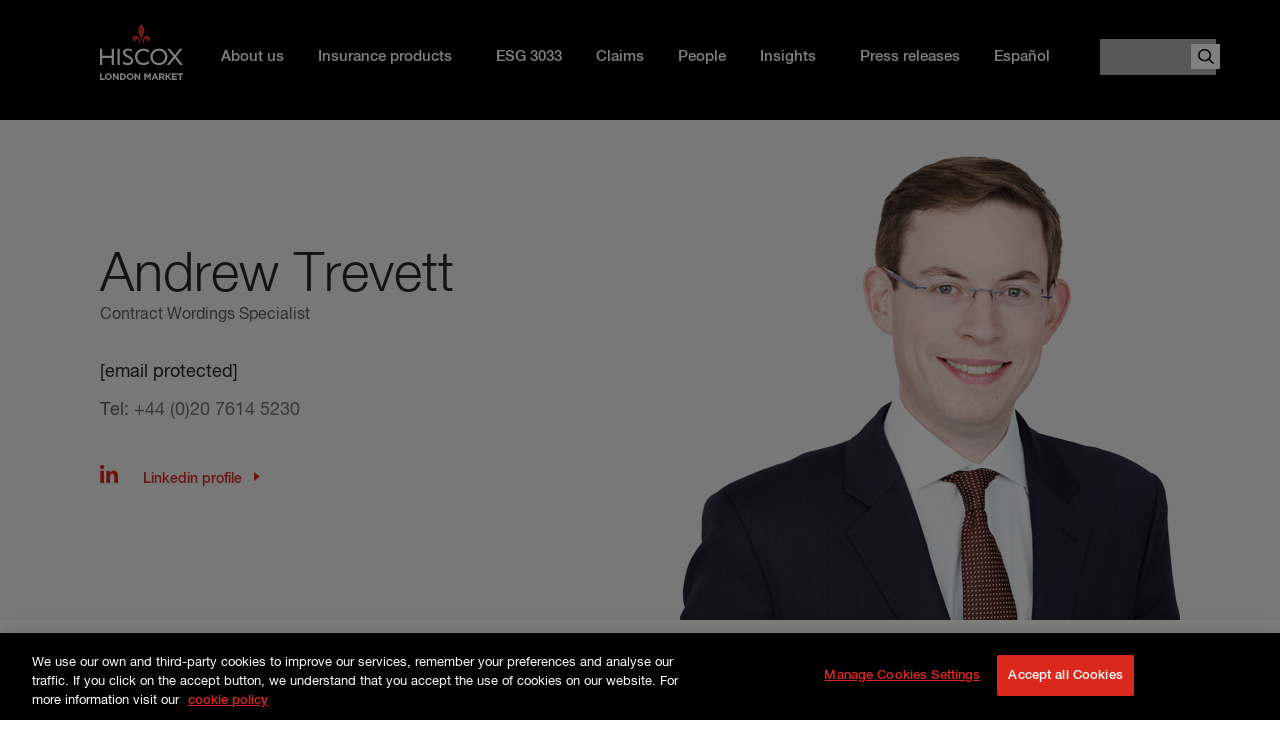

--- FILE ---
content_type: text/html; charset=UTF-8
request_url: https://www.hiscoxlondonmarket.com/people/andrew-trevett
body_size: 8054
content:
<!DOCTYPE html>
<html lang="en" dir="ltr" prefix="content: http://purl.org/rss/1.0/modules/content/  dc: http://purl.org/dc/terms/  foaf: http://xmlns.com/foaf/0.1/  og: http://ogp.me/ns#  rdfs: http://www.w3.org/2000/01/rdf-schema#  schema: http://schema.org/  sioc: http://rdfs.org/sioc/ns#  sioct: http://rdfs.org/sioc/types#  skos: http://www.w3.org/2004/02/skos/core#  xsd: http://www.w3.org/2001/XMLSchema# ">
  <head>
    <meta charset="utf-8" />
<meta name="description" content="I joined Hiscox in June 2013 and work in the London Market Contract Wordings team. I cover all business classes, although I have particular expertise in Property. My role is to support underwriting by providing advice and guidance on (re)insurance contracts and policy wordings. This includes technical review and anaylsis of clauses, as well as drafting new products and endorsements. I am a member of the PSC Core Wordings Group." />
<meta name="google-site-verification" content="71njyNEJQCxtHlpDNUj45CCP5yHt4qOdBrD3P8rL1a0" />
<meta name="Generator" content="Drupal 10 (https://www.drupal.org)" />
<meta name="MobileOptimized" content="width" />
<meta name="HandheldFriendly" content="true" />
<meta name="viewport" content="width=device-width, initial-scale=1.0" />
<noscript><link href="/themes/custom/hiscox/css/grunticon-png-fallback.css" rel="stylesheet" />
</noscript><meta name="theme-color" content="#ffffff" />
<meta name="application-name" content="Hiscox" />
<meta name="apple-mobile-web-app-title" content="Hiscox" />
<meta name="msapplication-TileColor" content="#da291c" />
<meta name="msapplication-TileImage" content="/themes/custom/hiscox/touchicons/mstile-144x144.png" />
<meta name="msapplication-config" content="/themes/custom/hiscox/touchicons/browserconfig.xml" />
<link rel="icon" href="/themes/custom/hiscox_londonmarket/favicon.ico" type="image/vnd.microsoft.icon" />
<link rel="apple-touch-icon" sizes="180x180" href="/themes/custom/hiscox/touchicons/apple-touch-icon.png" />
<link rel="icon" type="image/png" sizes="194x194" href="/themes/custom/hiscox/touchicons/favicon-194x194.png" />
<link rel="icon" type="image/png" sizes="192x192" href="/themes/custom/hiscox/touchicons/android-chrome-192x192.png" />
<link rel="icon" type="image/png" sizes="32x32" href="/themes/custom/hiscox/touchicons/favicon-32x32.png" />
<link rel="icon" type="image/png" sizes="16x16" href="/themes/custom/hiscox/touchicons/favicon-16x16.png" />
<link rel="manifest" href="/themes/custom/hiscox/touchicons/manifest.json" />
<link rel="mask-icon" href="/themes/custom/hiscox/touchicons/safari-pinned-tab.svg" color="#5bbad5" />
<link rel="canonical" href="https://www.hiscoxlondonmarket.com/people/andrew-trevett" />
<link rel="shortlink" href="https://www.hiscoxlondonmarket.com/node/10871" />
<script src="/sites/londonmarket/files/google_tag/primary/google_tag.script.js?t8wert" defer></script>
<script type="text/javascript" src="/themes/custom/hiscox/icons/grunticon.loader.js"></script>
<script type="text/javascript">grunticon(['/themes/custom/hiscox/css/grunticon-data-svg.css','/themes/custom/hiscox/css/grunticon-data-png.css','/themes/custom/hiscox/css/grunticon-png-fallback.css'], grunticon.svgLoadedCallback);</script>

    <title>Andrew Trevett | Hiscox London Market</title>
    <link rel="stylesheet" media="all" href="/core/modules/system/css/components/align.module.css?t8wert" />
<link rel="stylesheet" media="all" href="/core/modules/system/css/components/fieldgroup.module.css?t8wert" />
<link rel="stylesheet" media="all" href="/core/modules/system/css/components/container-inline.module.css?t8wert" />
<link rel="stylesheet" media="all" href="/core/modules/system/css/components/clearfix.module.css?t8wert" />
<link rel="stylesheet" media="all" href="/core/modules/system/css/components/details.module.css?t8wert" />
<link rel="stylesheet" media="all" href="/core/modules/system/css/components/hidden.module.css?t8wert" />
<link rel="stylesheet" media="all" href="/core/modules/system/css/components/item-list.module.css?t8wert" />
<link rel="stylesheet" media="all" href="/core/modules/system/css/components/js.module.css?t8wert" />
<link rel="stylesheet" media="all" href="/core/modules/system/css/components/nowrap.module.css?t8wert" />
<link rel="stylesheet" media="all" href="/core/modules/system/css/components/position-container.module.css?t8wert" />
<link rel="stylesheet" media="all" href="/core/modules/system/css/components/reset-appearance.module.css?t8wert" />
<link rel="stylesheet" media="all" href="/core/modules/system/css/components/resize.module.css?t8wert" />
<link rel="stylesheet" media="all" href="/core/modules/system/css/components/system-status-counter.css?t8wert" />
<link rel="stylesheet" media="all" href="/core/modules/system/css/components/system-status-report-counters.css?t8wert" />
<link rel="stylesheet" media="all" href="/core/modules/system/css/components/system-status-report-general-info.css?t8wert" />
<link rel="stylesheet" media="all" href="/core/modules/system/css/components/tablesort.module.css?t8wert" />
<link rel="stylesheet" media="all" href="/modules/contrib/jquery_ui/assets/vendor/jquery.ui/themes/base/core.css?t8wert" />
<link rel="stylesheet" media="all" href="/core/modules/views/css/views.module.css?t8wert" />
<link rel="stylesheet" media="all" href="/modules/contrib/jquery_ui/assets/vendor/jquery.ui/themes/base/theme.css?t8wert" />
<link rel="stylesheet" media="all" href="/modules/contrib/paragraphs/css/paragraphs.unpublished.css?t8wert" />
<link rel="stylesheet" media="all" href="/themes/custom/hiscox/libraries/bellows-ui/dist/bellows.min.css?t8wert" />
<link rel="stylesheet" media="all" href="/themes/custom/hiscox/libraries/slick-carousel/slick/slick.css?t8wert" />
<link rel="stylesheet" media="all" href="/themes/custom/hiscox/libraries_new/jquery.mmenu/jquery.mmenu.css?t8wert" />
<link rel="stylesheet" media="all" href="/themes/custom/hiscox/libraries_new/hamburgers/hamburgers.min.css?t8wert" />
<link rel="stylesheet" media="all" href="https://cdnjs.cloudflare.com/ajax/libs/twitter-bootstrap/5.3.1/css/bootstrap.min.css" />
<link rel="stylesheet" media="all" href="/themes/custom/hiscox_londonmarket/dist/css/style.css?t8wert" />
<link rel="stylesheet" media="all" href="/themes/custom/hiscox/webfonts/site_fonts.css?t8wert" />
<link rel="stylesheet" media="all" href="/themes/custom/hiscox/css/hiscox.styles.css?t8wert" />
<link rel="stylesheet" media="all" href="/themes/custom/hiscox/css_grunt/grunticon-data-svg.css?t8wert" />
<link rel="stylesheet" media="print" href="/themes/custom/hiscox/css_grunt/print_styles_acquia.css?t8wert" />
<link rel="stylesheet" media="all" href="/themes/custom/tweme/css/theme.css?t8wert" />

    <script src="/themes/custom/hiscox/js/vendor/modernizr.min.js?t8wert"></script>

  </head>
  <body class="container-fluid not-front path-node page--type-people">
        <a href="#main-content" class="visually-hidden focusable">
      Skip to main content
    </a>
    <noscript><iframe src="https://www.googletagmanager.com/ns.html?id=GTM-K7P3QHN" height="0" width="0" style="display:none;visibility:hidden"></iframe></noscript>
      <div class="dialog-off-canvas-main-canvas" data-off-canvas-main-canvas>
    

<div class="site-style__group hilm-page">

      <!--noindex-->
    
    <header class="hilm-header l-header overlay-same-logo " role="banner" aria-label="Site header">
      <div class="hilm-header__container container-simple">
        
<div class="page__top">
    <div class="mb-3">
    <div id="block-hiscox-londonmarket-branding">
  
    
    <a class="navbar-brand" href="/" title="" rel="home">
          <img src="/themes/custom/hiscox_londonmarket/logo.svg" alt="Home"/>
        
  </a>
</div>

  </div>

  

  
  
  <nav class="primary-nav-group ">
    <button class="primary-nav__close" data-primary-nav-close>
      <span class="primary-nav__close-text">Close</span>
    </button>
      <div class="mb-3 primary-nav__panel">
    <nav role="navigation" aria-labelledby="block-hiscox-londonmarket-primarynavigation-menu" id="block-hiscox-londonmarket-primarynavigation" class="block block--menu navigation menu--primary">
          
        
  
        <ul class="list-unstyled mb-0 menu menu--level-0">
                  <li class="menu__item">
        <a href="/about-hiscox" class="menu__item" data-drupal-link-system-path="node/2096">About us</a>
              </li>
                <li class="menu__item menu__item--expanded">
        <a href="/insurance-products" data-overlay="#block-productsoverlaymenu" class="menu__item menu__item--expanded" data-drupal-link-system-path="node/10826">Insurance products</a>
                    
          <ul class="menu menu--level-1">
                    <li class="menu__item menu__item--expanded">
        <a href="https://www.hiscoxlondonmarket.com/business/crisis-management" class="menu__item menu__item--expanded">Crisis Management</a>
                    
          <ul class="menu menu--level-2">
                    <li class="menu__item menu__item--expanded">
        <a href="/business/kidnap-and-ransom" class="menu__item menu__item--expanded" data-drupal-link-system-path="node/12606">Kidnap and Ransom</a>
                    
          <ul class="menu menu--level-3">
                    <li class="menu__item">
        <a href="/business/security-incident-response" class="menu__item" data-drupal-link-system-path="node/12611">Security incident response</a>
              </li>
      </ul>
    
              </li>
                <li class="menu__item">
        <a href="/business/personal-accident" class="menu__item" data-drupal-link-system-path="node/10681">Personal Accident</a>
              </li>
                <li class="menu__item">
        <a href="/business/product-recall" class="menu__item" data-drupal-link-system-path="node/10941">Product Recall</a>
              </li>
                <li class="menu__item">
        <a href="/business/terrorism" class="menu__item" data-drupal-link-system-path="node/10686">Terrorism</a>
              </li>
                <li class="menu__item">
        <a href="/" class="menu__item" data-drupal-link-system-path="&lt;front&gt;">Hiscox Insurance Company (Guernsey)</a>
              </li>
      </ul>
    
              </li>
                <li class="menu__item menu__item--expanded">
        <a href="/business/marine-energy-and-specialty" class="menu__item menu__item--expanded" data-drupal-link-system-path="node/14026">Marine, Energy and Specialty</a>
                    
          <ul class="menu menu--level-2">
                    <li class="menu__item">
        <a href="/business/cargo" class="menu__item" data-drupal-link-system-path="node/10891">Cargo</a>
              </li>
                <li class="menu__item">
        <a href="/business/marine-and-energy-liability" class="menu__item" data-drupal-link-system-path="node/12381">Marine and Energy Liability</a>
              </li>
                <li class="menu__item">
        <a href="/business/marine-hull" class="menu__item" data-drupal-link-system-path="node/10936">Marine Hull</a>
              </li>
                <li class="menu__item">
        <a href="/business/energy" class="menu__item" data-drupal-link-system-path="node/10956">Energy </a>
              </li>
      </ul>
    
              </li>
                <li class="menu__item menu__item--expanded">
        <a href="/business/casualty" class="menu__item menu__item--expanded" data-drupal-link-system-path="node/14691">Casualty</a>
                    
          <ul class="menu menu--level-2">
                    <li class="menu__item">
        <a href="/business/do" class="menu__item" data-drupal-link-system-path="node/10931">D&amp;O</a>
              </li>
                <li class="menu__item">
        <a href="/business/financial-institutions" class="menu__item" data-drupal-link-system-path="node/14761">Financial Institutions (FI) </a>
              </li>
                <li class="menu__item">
        <a href="/business/cyber" class="menu__item" data-drupal-link-system-path="node/10821">Cyber</a>
              </li>
                <li class="menu__item">
        <a href="/business/specialty-casualty" class="menu__item" data-drupal-link-system-path="node/10671">Specialty Casualty</a>
              </li>
      </ul>
    
              </li>
                <li class="menu__item menu__item--expanded">
        <a href="/business/property-0" class="menu__item menu__item--expanded" data-drupal-link-system-path="node/14516">Property</a>
                    
          <ul class="menu menu--level-2">
                    <li class="menu__item">
        <a href="/business/alternative-risk" class="menu__item" data-drupal-link-system-path="node/10651">Alternative Risk</a>
              </li>
                <li class="menu__item">
        <a href="/business/property-binding-authorities" class="menu__item" data-drupal-link-system-path="node/10901">Property Binding Authorities</a>
              </li>
                <li class="menu__item">
        <a href="/business/flood" class="menu__item" data-drupal-link-system-path="node/10666">Flood</a>
              </li>
                <li class="menu__item">
        <a href="/business/major-property" class="menu__item" data-drupal-link-system-path="node/10926">Major Property</a>
              </li>
      </ul>
    
              </li>
                <li class="menu__item menu__item--expanded">
        <span class="menu__item menu__item--expanded">Other Hiscox products</span>
                    
          <ul class="menu menu--level-2">
                    <li class="menu__item">
        <a href="/art-and-private-client" class="menu__item" data-drupal-link-system-path="node/13661">Fine Art and Private Client</a>
              </li>
                <li class="menu__item">
        <a href="/business/contingency" class="menu__item" data-drupal-link-system-path="node/10906">Contingency</a>
              </li>
                <li class="menu__item">
        <a href="https://www.hiscoxre.com" target="_blank" class="menu__item">Reinsurance</a>
              </li>
      </ul>
    
              </li>
      </ul>
    
              </li>
                <li class="menu__item">
        <a href="/esg-3033" title="Facing the future together" class="menu__item" data-drupal-link-system-path="node/13861">ESG 3033</a>
              </li>
                <li class="menu__item">
        <a href="/claims" class="menu__item" data-drupal-link-system-path="node/12386">Claims</a>
              </li>
                <li class="menu__item">
        <a href="/people-0" class="menu__item">People</a>
              </li>
                <li class="menu__item menu__item--expanded">
        <a href="/blog/all" data-overlay="#block-insightsoverlaymenu" class="menu__item menu__item--expanded" data-drupal-link-system-path="blog/all">Insights</a>
                    
          <ul class="menu menu--level-1">
                    <li class="menu__item">
        <a href="/blog/all" class="menu__item" data-drupal-link-system-path="blog/all">Articles</a>
              </li>
                <li class="menu__item">
        <a href="/hiscox-elements" class="menu__item" data-drupal-link-system-path="node/14906">Reports</a>
              </li>
      </ul>
    
              </li>
                <li class="menu__item">
        <a href="/press-releases" class="menu__item" data-drupal-link-system-path="node/2116">Press releases</a>
              </li>
                <li class="menu__item menu__item--expanded">
        <a href="/business/manejo-de-crisis" data-overlay="#block-espanoloverlaymenu" class="menu__item menu__item--expanded" data-drupal-link-system-path="node/12906">Español</a>
                    
          <ul class="menu menu--level-1">
                    <li class="menu__item">
        <a href="/espanol-blog" data-overlay="#block-insightsoverlaymenu" class="menu__item" data-drupal-link-system-path="node/13121">Insights</a>
              </li>
                <li class="menu__item menu__item--expanded">
        <a href="/business/manejo-de-crisis" class="menu__item menu__item--expanded" data-drupal-link-system-path="node/12906">Manejo de crisis</a>
                    
          <ul class="menu menu--level-2">
                    <li class="menu__item">
        <a href="/business/obras-de-arte-automoviles-colecciones-residencias-y-yates" class="menu__item" data-drupal-link-system-path="node/12941">Obras de arte, automóviles, colecciones, residencias y yates</a>
              </li>
                <li class="menu__item">
        <a href="/business/retiro-de-productos" class="menu__item" data-drupal-link-system-path="node/12926">Retiro de productos</a>
              </li>
                <li class="menu__item">
        <a href="/business/secuestro-y-extorsion-corporativo" class="menu__item" data-drupal-link-system-path="node/12911">Secuestro y extorsión corporativo</a>
              </li>
                <li class="menu__item">
        <a href="/business/secuestro-y-extorsion-privado" class="menu__item" data-drupal-link-system-path="node/12936">Secuestro y extorsión privado</a>
              </li>
                <li class="menu__item">
        <a href="/business/security-incident-response-es" class="menu__item" data-drupal-link-system-path="node/12916">Security Incident Response</a>
              </li>
                <li class="menu__item">
        <a href="/business/terrorismo" class="menu__item" data-drupal-link-system-path="node/12931">Terrorismo</a>
              </li>
      </ul>
    
              </li>
      </ul>
    
              </li>
      </ul>
    


  </nav>

  </div>

  </nav>
  
    <div class="mb-3">
    <div class="search-block-form" data-drupal-selector="search-block-form" id="block-hiscox-londonmarket-searchform" role="search">
  
    
      <form action="/search" method="get" id="search-block-form" accept-charset="UTF-8" class="container-inline">
  <div class="js-form-item form-item js-form-type-search form-item-keys js-form-item-keys form-no-label">
      <label for="edit-keys" class="visually-hidden">Search</label>
        <input title="Enter the terms you wish to search for." data-drupal-selector="edit-keys" type="search" id="edit-keys" name="keys" value="" size="15" maxlength="128" class="form-search" />

        </div>
<div data-drupal-selector="edit-actions" class="form-actions js-form-wrapper form-wrapper" id="edit-actions--2"><input data-drupal-selector="edit-submit" type="submit" id="edit-submit" value="Search" class="button js-form-submit form-submit" />
</div>

</form>

  </div>

  </div>

  
  <div class="search__background"></div>

</div>

      </div>
    </header>
          <nav class="l-breadcrumb" role="navigation">
          <div class="mb-3">
    <div id="block-hiscox-londonmarket-breadcrumbs">
  
    
      
  <nav class="breadcrumb" role="navigation" aria-labelledby="system-breadcrumb">
    <span id="system-breadcrumb" class="visually-hidden">You are here:</span>
    <ol>
                                <li>
                          <a href="/">Hiscox</a>
                      </li>
                                        <li>
            Andrew Trevett
          </li>
                  </ol>
  </nav>

  </div>

  </div>

      </nav>
            <!--endnoindex-->
    <div class="l-main">
    <main class="l-content position-relative" role="main">
      <a id="main-content" tabindex="-1"></a>
        <div class="mb-3">
    <div id="block-hiscox-londonmarket-content">
  
    
      





<div  about="/people/andrew-trevett" class="node node--type-people node--view-mode-full hcx-people-node">

  <div class="hcx-profile-banner">
    <div class="container-simple hcx-profile-banner__container">
      <div class="row">
        <div class="col-md-6 hcx-profile-banner__left">
          <div class="hcx-profile-banner__text">

                                      <h1 class="hcx-profile-banner__name">Andrew  Trevett</h1>
            
                                      <div class="hcx-profile-banner__caption">Contract Wordings Specialist</div>
            
                                      <div class="hcx-profile-banner__details">

                                                  <div class="hcx-profile-banner__email"><a href="/cdn-cgi/l/email-protection#167778726473613862647360736262567e7f6575796e3875797b"><span class="__cf_email__" data-cfemail="b4d5dad0c6d1c39ac0c6d1c2d1c0c0f4dcddc7d7dbcc9ad7dbd9">[email&#160;protected]</span></a></div>
                
                                                <div class="hcx-profile-banner__tel">
                  Tel: <a href="tel:%2B44%280%292076145230">+44 (0)20 7614 5230</a>
                </div>
                
              </div>
            

                                                  <a class="hcx-cta hcx-profile-banner__linkedin-link"
                  href="https://www.linkedin.com/in/andrewtrevett/">
                Linkedin profile
              </a>
            
          </div>
        </div>
        <div class="col-md-6 hcx-profile-banner__right">

                    <div>
  
    <img loading="lazy" src="/sites/londonmarket/files/styles/people_square/public/2020-01/Andrew%20Trevett.png?itok=3NuKyLBb" width="500" height="500" alt="" typeof="foaf:Image" />



</div>


        </div>
      </div>
    </div>
  </div>


  <div class="hcx-people-node__container">
    <div class="container-simple">
      <div class="row">
        <div class="col-12 col-md-8 col-lg-9 hcx-people-node__content-left">

                                <h2 class="hcx-people-node__about-title">About Andrew </h2>
          
                                <div class="hcx-people-node__content"><p>I joined Hiscox in June 2013 and work in the London Market Contract Wordings team. I cover all business classes, although I have particular expertise in Property. My role is to support underwriting by providing advice and guidance on (re)insurance contracts and policy wordings. This includes technical review and anaylsis of clauses, as well as drafting new products and endorsements. I am a member of the PSC Core Wordings Group. I also represent Hiscox on the LMA Wordings Forum Principals Group, as well as several LMA working parties for the review of market issues and the development of new wordings and clauses.</p>
</div>
          
        </div>
        <div class="col-12 col-md-4 col-lg-3 hcx-people-node__content-right">

                    

        </div>
      </div>
    </div>

    




<div class="hcx-blog-articles-p">

    

    <div class="paragraph paragraph--type--blog-articles-in-a-row paragraph--view-mode--default no__flexbox container-fluid">

              <h2>Featured insights</h2>
      
                    <div class="views-element-container"><div class="view view--blog-teasers-you-may-be-interest-in view-display--block-2 js-view-dom-id-b31a9585df2329a6a15461542b2b328ba4556f4c6f82069e7e72482d757eba3c blog-you-may-be-interested-in">
  
    

  
  
  <div class="row">
        <article about="/blog/spot-wording-error-we-woz-robbed" class="node node--type-blog node--view-mode-teaser col-12 col-md-6 col-lg-4">
  <div class="blog-teaser__holder">
    <div class="blog-teaser__item-section_container">
      
  <h4 class="blog-teaser__item-section field field--name-field-topics field--type-entity-reference field--label-hidden field__items"><a href="/blog/wordings" hreflang="en">Wordings</a>
  </h4>
      
  <div class="field field--name-field-image field--type-entity-reference field--label-hidden field__items">
        <div class="field__item"><div>
  
    <img loading="lazy" src="/sites/londonmarket/files/styles/blog_article_secondary/public/2018-11/Hiscox%20-%20placeholder.jpg?itok=ciZ-scG4" width="460" height="290" alt="Placeholder" typeof="foaf:Image" />



</div>
</div>
  </div>
          </div>

  <div class="blog-teaser__item-content">
    <p class="blog-teaser__item-date">
<span><time datetime="2019-10-18T11:49:54+01:00" title="Friday, October 18, 2019 - 11:49">18th October 2019</time>
</span>
</p>
    
    <div class="blog-teaser__item-heading">
      
<span>Spot the wording error: &quot;we woz robbed&quot;</span>

    </div>
    
    <div class="node__content">
            <p>      
  If an insured doesn’t specifically opt for cover against employee theft, will it still be covered with the standard wording?

  
      </p>
      <a href="/blog/spot-wording-error-we-woz-robbed" rel="bookmark">Read more</a>
    </div>
  </div>

    <div class="blocklink">
      <a href="/blog/spot-wording-error-we-woz-robbed" rel="bookmark">
<span>Spot the wording error: &quot;we woz robbed&quot;</span>
</a>
    </div>
  </div>

</article>


      <article about="/blog/spot-wording-error-care-elaborate" class="node node--type-blog node--view-mode-teaser col-12 col-md-6 col-lg-4">
  <div class="blog-teaser__holder">
    <div class="blog-teaser__item-section_container">
      
  <h4 class="blog-teaser__item-section field field--name-field-topics field--type-entity-reference field--label-hidden field__items"><a href="/blog/wordings" hreflang="en">Wordings</a>
  </h4>
      
  <div class="field field--name-field-image field--type-entity-reference field--label-hidden field__items">
        <div class="field__item"><div>
  
    <img loading="lazy" src="/sites/londonmarket/files/styles/blog_article_secondary/public/2019-11/crossword_173577209_2000x667.jpg?itok=3IXLKarN" width="460" height="290" alt="" typeof="foaf:Image" />



</div>
</div>
  </div>
          </div>

  <div class="blog-teaser__item-content">
    <p class="blog-teaser__item-date">
<span><time datetime="2019-05-07T13:49:57+01:00" title="Tuesday, May 7, 2019 - 13:49">7th May 2019</time>
</span>
</p>
    
    <div class="blog-teaser__item-heading">
      
<span>Spot the wording error: care to elaborate?</span>

    </div>
    
    <div class="node__content">
            <p>      
  Communication is key, particularly when an extra $2 million is on the line.&amp;nbsp;

  
      </p>
      <a href="/blog/spot-wording-error-care-elaborate" rel="bookmark">Read more</a>
    </div>
  </div>

    <div class="blocklink">
      <a href="/blog/spot-wording-error-care-elaborate" rel="bookmark">
<span>Spot the wording error: care to elaborate?</span>
</a>
    </div>
  </div>

</article>


      <article about="/blog/spot-wording-error-fill-blank" class="node node--type-blog node--view-mode-teaser col-12 col-md-6 col-lg-4">
  <div class="blog-teaser__holder">
    <div class="blog-teaser__item-section_container">
      
  <h4 class="blog-teaser__item-section field field--name-field-topics field--type-entity-reference field--label-hidden field__items"><a href="/blog/wordings" hreflang="en">Wordings</a>
  </h4>
      
  <div class="field field--name-field-image field--type-entity-reference field--label-hidden field__items">
        <div class="field__item"><div>
  
    <img loading="lazy" src="/sites/londonmarket/files/styles/blog_article_secondary/public/2020-01/crossword_173577209.jpg?itok=owCvdoww" width="460" height="290" alt="" typeof="foaf:Image" />



</div>
</div>
  </div>
          </div>

  <div class="blog-teaser__item-content">
    <p class="blog-teaser__item-date">
<span><time datetime="2018-12-14T15:49:00+00:00" title="Friday, December 14, 2018 - 15:49">14th December 2018</time>
</span>
</p>
    
    <div class="blog-teaser__item-heading">
      
<span>Spot the wording error: fill in the blank</span>

    </div>
    
    <div class="node__content">
            <p>      
  What’s left unsaid can result in a devastating outcome.

  
      </p>
      <a href="/blog/spot-wording-error-fill-blank" rel="bookmark">Read more</a>
    </div>
  </div>

    <div class="blocklink">
      <a href="/blog/spot-wording-error-fill-blank" rel="bookmark">
<span>Spot the wording error: fill in the blank</span>
</a>
    </div>
  </div>

</article>


  
  </div>
  
  

  
  

  
  </div>
</div>


              
    </div>

        
</div>



  </div>
</div>


  </div>
<!--noindex-->
<div id="block-hiscox-londonmarket-testmenublock" class="block--overlay-menu overlay-menu-content-wrap london-market-menu">
  <div class="overlay-menu-content columns-displayed-2">
        <div class="menu-overlay-column column-1"></div>
    <div class="menu-overlay-column column-2"></div>
        <div class="menu-overlay-column column-3 ">

      
                                                
        
          </div>
  </div>
</div>
<!--endnoindex-->
<!--noindex-->
<div id="block-hiscox-londonmarket-investorsoverlaymenu" class="block--overlay-menu overlay-menu-content-wrap london-market-menu">
  <div class="overlay-menu-content columns-displayed-2">
        <div class="menu-overlay-column column-1"></div>
    <div class="menu-overlay-column column-2"></div>
        <div class="menu-overlay-column column-3 ">

      
                                                
        
          </div>
  </div>
</div>
<!--endnoindex-->
<!--noindex-->
<div id="block-hiscox-londonmarket-abouthiscox-londonmarketoverlaymenu" class="block--overlay-menu overlay-menu-content-wrap london-market-menu">
  <div class="overlay-menu-content columns-displayed-2">
        <div class="menu-overlay-column column-1"></div>
    <div class="menu-overlay-column column-2"></div>
        <div class="menu-overlay-column column-3 ">

      
                                                
        
          </div>
  </div>
</div>
<!--endnoindex-->
<!--noindex-->
<div id="block-hiscox-londonmarket-newsoverlaymenu" class="block--overlay-menu overlay-menu-content-wrap london-market-menu">
  <div class="overlay-menu-content columns-displayed-2">
        <div class="menu-overlay-column column-1"></div>
    <div class="menu-overlay-column column-2"></div>
        <div class="menu-overlay-column column-3 ">

      
                                                
        
          </div>
  </div>
</div>
<!--endnoindex-->
<!--noindex-->
<div id="block-hiscox-londonmarket-responsibilityoverlaymenu" class="block--overlay-menu overlay-menu-content-wrap london-market-menu">
  <div class="overlay-menu-content columns-displayed-1">
        <div class="menu-overlay-column column-1"></div>
            <div class="menu-overlay-column column-3 span-two">

      
                                                
        
          </div>
  </div>
</div>
<!--endnoindex-->
<!--noindex-->
<div id="block-productsoverlaymenu" class="block--overlay-menu overlay-menu-content-wrap london-market-menu">
  <div class="overlay-menu-content columns-displayed-3">
        <div class="menu-overlay-column column-1"></div>
    <div class="menu-overlay-column column-2"></div>
    <div class="menu-overlay-column column-3"></div>
            <div class="menu-overlay-column span-full">

      
                                                
        
          </div>
  </div>
</div>
<!--endnoindex-->
<!--noindex-->
<div id="block-espanoloverlaymenu" class="block--overlay-menu overlay-menu-content-wrap london-market-menu">
  <div class="overlay-menu-content columns-displayed-3">
        <div class="menu-overlay-column column-1"></div>
    <div class="menu-overlay-column column-2"></div>
    <div class="menu-overlay-column column-3"></div>
            <div class="menu-overlay-column span-full">

      
                                                
        
          </div>
  </div>
</div>
<!--endnoindex-->
<!--noindex-->
<div id="block-insightsoverlaymenu" class="block--overlay-menu overlay-menu-content-wrap london-market-menu">
  <div class="overlay-menu-content columns-displayed-3">
        <div class="menu-overlay-column column-1"></div>
    <div class="menu-overlay-column column-2"></div>
    <div class="menu-overlay-column column-3"></div>
            <div class="menu-overlay-column span-full">

      
                                                
        
          </div>
  </div>
</div>
<!--endnoindex-->

  </div>

    </main>
  </div>

  <footer class="hilm-footer">
    <div class="container-fluid">
      <div class="row">
        <div class="col-md-4 hilm-footer__wrapper">
          <img class="hilm-logo" src="/themes/custom/hiscox_londonmarket/img/hiscox_lm_logo_white.svg"/>
        </div>
        <div class="col-md-4 hilm-footer__wrapper">
          <h5>More</h5>
            <div class="mb-3">
    <div id="block-hiscox-londonmarket-footer">
  
    
      
              <ul class="hilm-footer__menu">
                                  <li class="menu-item">
            <a href="/about-hiscox" class="menu-item" data-drupal-link-system-path="node/2096">About Hiscox</a>
                      </li>
                            <li class="menu-item">
            <a href="https://www.hiscoxgroup.com/investors/invest-in-hiscox" target="_blank" class="menu-item">Why invest in Hiscox?</a>
                      </li>
                            <li class="menu-item">
            <a href="https://www.hiscoxgroup.com/investors/shareholder-centre" target="_blank" class="menu-item">Shareholder centre</a>
                      </li>
                            <li class="menu-item">
            <a href="/lloyds-part-vii" class="menu-item" data-drupal-link-system-path="node/12491">Lloyd&#039;s Part VII</a>
                      </li>
                            <li class="menu-item">
            <a href="http://www.hiscoxgroup.com/careers.aspx" target="_blank" title="Careers" class="menu-item">Careers</a>
                      </li>
                            <li class="menu-item">
            <a href="https://www.hiscoxgroup.com/responsibility/environment" target="_blank" class="menu-item">Environment</a>
                      </li>
              </ul>
      



  </div>


  </div>

          <div class="my-3">
            <a class="hcx-cta" href="//www.hiscoxgroup.com" target="_blank">Hiscox Group</a>
          </div>
        </div>
        <div class="col-md-4 hilm-footer__wrapper">
            <div class="mb-3">
    <div id="block-contacthiscox" class="block--basic">
  
    
        <div class="field--check-external field__items">
                <div class="field__item">
            <h5>Contact Hiscox</h5>
<p><strong>Hiscox</strong><br>
22 Bishopsgate<br>
London EC2N 4BQ<br>
UK</p>
<p>Tel: 020 7448 6000<br>
Fax: 020 7448 6900<br>
Email: <a href="/cdn-cgi/l/email-protection#f2979c83879b809b9781b29a9b81919d8adc919d9f"><span class="__cf_email__" data-cfemail="04616a75716d766d6177446c6d77676b7c2a676b69">[email&#160;protected]</span></a><br>
&nbsp;</p>

            </div>
          </div>


  </div>
<div id="block-hiscox-londonmarket-footer-social-links">
  
    
      
  
        <ul class="menu menu--level-0 hilm-social">
                      <li class="hilm-social__item hilm-social__item--linkedin">
          <a href="https://www.linkedin.com/company/hiscox" rel="external" title="LinkedIn">
            LinkedIn
          </a>
        </li>
                      <li class="hilm-social__item hilm-social__item--youtube">
          <a href="https://www.youtube.com/user/HiscoxGroup/" rel="external" title="YouTube">
            YouTube
          </a>
        </li>
          </ul>
    


  </div>


  </div>

        </div>
      </div>
    </div>
      <div  class="mb-3 hilm-footer__bottom">
    <div class="container-simple hilm-footer__bottom-container">
      <p class="hilm-footer__copyright">&copy; Hiscox London Market 2026</p>
      <nav role="navigation" aria-labelledby="block-hiscox-londonmarket-legalmenu-menu" id="block-hiscox-londonmarket-legalmenu" class="block block--menu navigation">
          
        
              <ul class="list-unstyled mb-0 hilm-utility-menu">
                        <li>
            <a href="/privacy-policy" data-drupal-link-system-path="node/14831">Privacy</a>
                      </li>
                  <li>
            <a href="/cookie-policy" title="Cookies" data-drupal-link-system-path="node/1616">Cookies</a>
                      </li>
                  <li>
            <a href="/sitemap" title="Site map" data-drupal-link-system-path="sitemap">Site map</a>
                      </li>
                  <li>
            <a href="/terms-and-conditions" title="Terms and conditions" data-drupal-link-system-path="node/141">Terms and conditions</a>
                      </li>
                  <li>
            <a href="/how-we-handle-complaints" data-drupal-link-system-path="node/12476">Complaints</a>
                      </li>
              </ul>
      



  </nav>
<div id="block-hiscox-londonmarket-csshotfix" class="block--basic">
  
    
      
  <div class="field--check-external field field--name-body field--type-text-with-summary field--label-hidden field__items">
        <div class="field__item"><style type="text/css">.paragraph--type--drupal-view { clear:both; }
body:not(.front) .paragraph--type--drupal-view .block--hiscox-vacancies-block { background-color: #ededed; padding:60px 0 10px; margin-bottom:60px; }
body:not(.front) .paragraph--type--drupal-view .block--hiscox-vacancies-block input:not([type=submit]):not([type=file]) { border:0px; }

.view--blog-homepage-news .view__header { padding-left:0px; text-align:center; }
.view--blog-homepage-news .view__header h3 { font-family: HelveticaNeueLTStd-Lt,sans-serif; }
</style></div>
  </div>
  </div>

    </div>
  </div>

  </footer>

  <button class="header__overlay button--reset" aria-label="Close menu"></button>
</div>


  </div>

    <script data-cfasync="false" src="/cdn-cgi/scripts/5c5dd728/cloudflare-static/email-decode.min.js"></script><script>var theme_name = 'hiscox_londonmarket'; </script>
    <script type="application/json" data-drupal-selector="drupal-settings-json">{"path":{"baseUrl":"\/","pathPrefix":"","currentPath":"node\/10871","currentPathIsAdmin":false,"isFront":false,"currentLanguage":"en","themeUrl":"themes\/custom\/hiscox_londonmarket"},"pluralDelimiter":"\u0003","suppressDeprecationErrors":true,"ajaxTrustedUrl":{"\/search":true},"user":{"uid":0,"permissionsHash":"b7cc32bdf5f04ad2ae4144a9976c53431ac27e001a2f71a7e94b87d9beb73427"}}</script>
<script src="/core/assets/vendor/jquery/jquery.min.js?v=3.7.1"></script>
<script src="/core/assets/vendor/once/once.min.js?v=1.0.1"></script>
<script src="/core/misc/drupalSettingsLoader.js?v=10.5.6"></script>
<script src="/core/misc/drupal.js?v=10.5.6"></script>
<script src="/core/misc/drupal.init.js?v=10.5.6"></script>
<script src="/modules/contrib/jquery_ui/assets/vendor/jquery.ui/ui/version-min.js?v=1.13.2"></script>
<script src="/modules/contrib/jquery_ui/assets/vendor/jquery.ui/ui/data-min.js?v=1.13.2"></script>
<script src="/modules/contrib/jquery_ui/assets/vendor/jquery.ui/ui/disable-selection-min.js?v=1.13.2"></script>
<script src="/modules/contrib/jquery_ui/assets/vendor/jquery.ui/ui/focusable-min.js?v=1.13.2"></script>
<script src="/modules/contrib/jquery_ui/assets/vendor/jquery.ui/ui/form-min.js?v=1.13.2"></script>
<script src="/modules/contrib/jquery_ui/assets/vendor/jquery.ui/ui/ie-min.js?v=1.13.2"></script>
<script src="/modules/contrib/jquery_ui/assets/vendor/jquery.ui/ui/keycode-min.js?v=1.13.2"></script>
<script src="/modules/contrib/jquery_ui/assets/vendor/jquery.ui/ui/labels-min.js?v=1.13.2"></script>
<script src="/modules/contrib/jquery_ui/assets/vendor/jquery.ui/ui/plugin-min.js?v=1.13.2"></script>
<script src="/modules/contrib/jquery_ui/assets/vendor/jquery.ui/ui/safe-active-element-min.js?v=1.13.2"></script>
<script src="/modules/contrib/jquery_ui/assets/vendor/jquery.ui/ui/safe-blur-min.js?v=1.13.2"></script>
<script src="/modules/contrib/jquery_ui/assets/vendor/jquery.ui/ui/scroll-parent-min.js?v=1.13.2"></script>
<script src="/modules/contrib/jquery_ui/assets/vendor/jquery.ui/ui/tabbable-min.js?v=1.13.2"></script>
<script src="/modules/contrib/jquery_ui/assets/vendor/jquery.ui/ui/unique-id-min.js?v=1.13.2"></script>
<script src="/core/misc/debounce.js?v=10.5.6"></script>
<script src="/themes/custom/hiscox/libraries/velocity/velocity.min.js?t8wert"></script>
<script src="/themes/custom/hiscox/libraries/velocity/velocity.ui.min.js?t8wert"></script>
<script src="/themes/custom/hiscox/libraries/mobify-plugin/dist/plugin.min.js?t8wert"></script>
<script src="/themes/custom/hiscox/libraries/bellows-ui/dist/bellows.min.js?t8wert"></script>
<script src="/themes/custom/hiscox/libraries/underscore-master/underscore-min.js?t8wert"></script>
<script src="/themes/custom/hiscox/libraries/slick-carousel/slick/slick.min.js?t8wert"></script>
<script src="/themes/custom/hiscox/js/hiscox.behavior.carousel.min.js?t8wert"></script>
<script src="/themes/custom/hiscox/libraries_new/jquery.mmenu/jquery.mmenu.js?t8wert"></script>
<script src="/themes/custom/hiscox/js/hiscox.behavior.search-autocomplete.min.js?t8wert"></script>
<script src="/themes/custom/hiscox/js/hiscox.behavior.search-block.min.js?t8wert"></script>
<script src="/core/misc/active-link.js?v=10.5.6"></script>
<script src="/themes/custom/hiscox/js/hiscox.behavior.content-page-navigation.min.js?t8wert"></script>
<script src="//cdnjs.cloudflare.com/ajax/libs/waypoints/4.0.1/jquery.waypoints.min.js"></script>
<script src="/themes/custom/hiscox/js/hiscox.behavior.breakpoints.min.js?t8wert"></script>
<script src="/themes/custom/hiscox/libraries/jquery.uniform/dist/js/jquery.uniform.standalone.js?t8wert"></script>
<script src="/themes/custom/hiscox/libraries/breaky/breaky-min.js?t8wert"></script>
<script src="/themes/custom/hiscox/libraries/matchHeight/dist/jquery.matchHeight-min.js?t8wert"></script>
<script src="/themes/custom/hiscox/js/hiscox.behavior.uniform.min.js?t8wert"></script>
<script src="/themes/custom/hiscox/js/hiscox.behavior.location-toggle.min.js?t8wert"></script>
<script src="/themes/custom/hiscox/js/hiscox.behavior.footer.min.js?t8wert"></script>
<script src="/themes/custom/hiscox/js/hiscox.behavior.accessibility.min.js?t8wert"></script>
<script src="/themes/custom/hiscox/js/hiscox.behavior.shared.min.js?t8wert"></script>
<script src="/themes/custom/hiscox/js/hiscox.behavior.overlay-menu.min.js?t8wert"></script>
<script src="/themes/custom/hiscox/js/hiscox.behavior.main-header-banner.min.js?t8wert"></script>
<script src="/themes/custom/hiscox/js/hiscox.behavior.timeline-view.min.js?t8wert"></script>
<script src="/themes/custom/hiscox/js/hiscox.behavior.results-centre.min.js?t8wert"></script>
<script src="/themes/custom/hiscox/js/hiscox.behavior.people-team-paragraph.min.js?t8wert"></script>
<script src="/themes/custom/hiscox/js/hiscox.behavior.page-title-image.min.js?t8wert"></script>
<script src="/themes/custom/hiscox/js/hiscox.behavior.quote-and-text.min.js?t8wert"></script>
<script src="/themes/custom/hiscox/js/hiscox.behavior.image-carousel.min.js?t8wert"></script>
<script src="/themes/custom/hiscox/js/hiscox.behavior.list-of-icons.min.js?t8wert"></script>
<script src="/themes/custom/hiscox/js/hiscox.behavior.mobmenu.min.js?t8wert"></script>
<script src="/themes/custom/hiscox/js/hiscox.behavior.press-releases.min.js?t8wert"></script>
<script src="/themes/custom/hiscox/js/hiscox.behavior.scroller.min.js?t8wert"></script>
<script src="/themes/custom/hiscox/js/hiscox.behavior.inset.min.js?t8wert"></script>
<script src="/themes/custom/hiscox/js/hiscox.behavior.tab-show.min.js?t8wert"></script>
<script src="/themes/custom/hiscox/js/hiscox.behavior.hreflang.min.js?t8wert"></script>
<script src="/themes/custom/hiscox/libraries_new/jquery-hoverIntent-master/jquery.hoverIntent.min.js?t8wert"></script>
<script src="/themes/custom/hiscox_londonmarket/dist/js/index.js?t8wert"></script>
<script src="https://cdnjs.cloudflare.com/ajax/libs/tether/1.4.7/js/tether.min.js"></script>
<script src="https://cdnjs.cloudflare.com/ajax/libs/twitter-bootstrap/5.3.1/js/bootstrap.min.js"></script>

  <script>(function(){function c(){var b=a.contentDocument||a.contentWindow.document;if(b){var d=b.createElement('script');d.innerHTML="window.__CF$cv$params={r:'9c1a541359688821',t:'MTc2OTAzNTM4NS4wMDAwMDA='};var a=document.createElement('script');a.nonce='';a.src='/cdn-cgi/challenge-platform/scripts/jsd/main.js';document.getElementsByTagName('head')[0].appendChild(a);";b.getElementsByTagName('head')[0].appendChild(d)}}if(document.body){var a=document.createElement('iframe');a.height=1;a.width=1;a.style.position='absolute';a.style.top=0;a.style.left=0;a.style.border='none';a.style.visibility='hidden';document.body.appendChild(a);if('loading'!==document.readyState)c();else if(window.addEventListener)document.addEventListener('DOMContentLoaded',c);else{var e=document.onreadystatechange||function(){};document.onreadystatechange=function(b){e(b);'loading'!==document.readyState&&(document.onreadystatechange=e,c())}}}})();</script></body>
</html>


--- FILE ---
content_type: text/css
request_url: https://www.hiscoxlondonmarket.com/themes/custom/hiscox/css_grunt/print_styles_acquia.css?t8wert
body_size: -421
content:
body {  }


--- FILE ---
content_type: text/css
request_url: https://www.hiscoxlondonmarket.com/themes/custom/hiscox/css/grunticon-data-svg.css
body_size: 38952
content:
.icon-X_20px{background-image:url("data:image/svg+xml;charset%3DUS-ASCII,%3Csvg%20width%3D%2220%22%20height%3D%2220%22%20viewBox%3D%220%200%2020%2020%22%20fill%3D%22none%22%20xmlns%3D%22http%3A%2F%2Fwww.w3.org%2F2000%2Fsvg%22%3E%3Ccircle%20cx%3D%2210%22%20cy%3D%2210%22%20r%3D%2210%22%20fill%3D%22%23434343%22%2F%3E%3Cmask%20id%3D%22a%22%20style%3D%22mask-type%3Aluminance%22%20maskUnits%3D%22userSpaceOnUse%22%20x%3D%223%22%20y%3D%223%22%20width%3D%2214%22%20height%3D%2213%22%3E%3Cpath%20d%3D%22M16.2%203H3.5v12.7h12.7V3z%22%20fill%3D%22%23fff%22%2F%3E%3C%2Fmask%3E%3Cg%20mask%3D%22url%28%23a%29%22%3E%3Cpath%20d%3D%22M10.85%208.468L7.964%204.363l-.014-.02H4.464l.054.076%204.393%206.253-4.39%204.99-.07.08h1.127l.015-.016%203.819-4.342%203.047%204.338.015.02H15.96l-.054-.077L11.35%209.18l4.184-4.756.072-.081H14.478l-.014.016-3.615%204.109zm-.57.704l.04-.028-.04.028.447.626%203.679%205.146h-1.413l-3.032-4.242-.04.028.04-.028-.447-.626L6.01%205.175h1.413l2.857%203.997z%22%20fill%3D%22%23fff%22%20stroke%3D%22%23fff%22%20stroke-width%3D%22.098%22%2F%3E%3C%2Fg%3E%3C%2Fsvg%3E");background-repeat:no-repeat}.icon-arrow-long-white{background-image:url("data:image/svg+xml;charset%3DUS-ASCII,%3Csvg%20width%3D%2221%22%20height%3D%2212%22%20viewBox%3D%220%200%2021%2012%22%20xmlns%3D%22http%3A%2F%2Fwww.w3.org%2F2000%2Fsvg%22%3E%3Cg%20fill%3D%22%23FFF%22%20fill-rule%3D%22evenodd%22%3E%3Cpath%20d%3D%22M0%205.333h14.438v1.333H0z%22%2F%3E%3Cpath%20d%3D%22M21%206l-6.563%206V0z%22%2F%3E%3C%2Fg%3E%3C%2Fsvg%3E");background-repeat:no-repeat}.icon-back-icon-black,.slick-arrow__prev{background-image:url("data:image/svg+xml;charset%3DUS-ASCII,%3Csvg%20xmlns%3D%22http%3A%2F%2Fwww.w3.org%2F2000%2Fsvg%22%20xmlns%3Axlink%3D%22http%3A%2F%2Fwww.w3.org%2F1999%2Fxlink%22%20width%3D%2232%22%20height%3D%2232%22%20viewBox%3D%220%200%2032%2032%22%3E%3Cdefs%3E%3Cpath%20id%3D%22a%22%20d%3D%22M.06.586h14.061V26H.06z%22%2F%3E%3C%2Fdefs%3E%3Cg%20fill%3D%22none%22%20fill-rule%3D%22evenodd%22%3E%3Cpath%20fill%3D%22%23FFF%22%20d%3D%22M0%200h32v32H0z%22%2F%3E%3Cg%20transform%3D%22translate%289%203%29%22%3E%3Cmask%20id%3D%22b%22%20fill%3D%22%23fff%22%3E%3Cuse%20xlink%3Ahref%3D%22%23a%22%2F%3E%3C%2Fmask%3E%3Cpath%20fill%3D%22%231A1919%22%20mask%3D%22url%28%23b%29%22%20d%3D%22M12.707%2026L0%2013.293%2012.707.586%2014.121%202%202.828%2013.293l11.293%2011.293L12.707%2026%22%2F%3E%3C%2Fg%3E%3C%2Fg%3E%3C%2Fsvg%3E");background-repeat:no-repeat}.icon-close-1,.icon-close-red{background-image:url("data:image/svg+xml;charset%3DUS-ASCII,%3Csvg%20xmlns%3D%22http%3A%2F%2Fwww.w3.org%2F2000%2Fsvg%22%20width%3D%22269.4%22%20height%3D%22269.4%22%20viewBox%3D%220%200%20269.4%20269.4%22%3E%3Cpath%20d%3D%22M269.4%2017.7L251.7%200l-117%20117L17.7%200%200%2017.7l117%20117-117%20117%2017.7%2017.7%20117-117%20117%20117%2017.7-17.7-117-117%20117-117z%22%20fill%3D%22%23da291c%22%3E%3C%2Fpath%3E%3C%2Fsvg%3E");background-repeat:no-repeat}.icon-close-white,.primary-nav__close,.ui-dialog .ui-dialog-titlebar .ui-dialog-titlebar-close .ui-icon{background-image:url("data:image/svg+xml;charset%3DUS-ASCII,%3Csvg%20xmlns%3D%22http%3A%2F%2Fwww.w3.org%2F2000%2Fsvg%22%20width%3D%22269.4%22%20height%3D%22269.4%22%20viewBox%3D%220%200%20269.4%20269.4%22%3E%3Cpath%20d%3D%22M269.4%2017.7L251.7%200l-117%20117L17.7%200%200%2017.7l117%20117-117%20117%2017.7%2017.7%20117-117%20117%20117%2017.7-17.7-117-117%20117-117z%22%20fill%3D%22%23ffffff%22%3E%3C%2Fpath%3E%3C%2Fsvg%3E");background-repeat:no-repeat}.icon-close{background-image:url("data:image/svg+xml;charset%3DUS-ASCII,%3Csvg%20xmlns%3D%22http%3A%2F%2Fwww.w3.org%2F2000%2Fsvg%22%20width%3D%22269.4%22%20height%3D%22269.4%22%20viewBox%3D%220%200%20269.4%20269.4%22%3E%3Cpath%20d%3D%22M269.4%2017.7L251.7%200l-117%20117L17.7%200%200%2017.7l117%20117-117%20117%2017.7%2017.7%20117-117%20117%20117%2017.7-17.7-117-117%20117-117z%22%2F%3E%3C%2Fsvg%3E");background-repeat:no-repeat}.icon-cross--black{background-image:url("data:image/svg+xml;charset%3DUS-ASCII,%3Csvg%20width%3D%2213%22%20height%3D%2213%22%20viewBox%3D%220%200%2013%2013%22%20xmlns%3D%22http%3A%2F%2Fwww.w3.org%2F2000%2Fsvg%22%3E%3Cg%20fill%3D%22%23000%22%20fill-rule%3D%22evenodd%22%3E%3Cpath%20d%3D%22M.136%202.257L2.257.136l10.607%2010.607-2.121%202.121z%22%2F%3E%3Cpath%20d%3D%22M10.743.136l2.121%202.121L2.257%2012.864.136%2010.743z%22%2F%3E%3C%2Fg%3E%3C%2Fsvg%3E");background-repeat:no-repeat}.icon-cross--white{background-image:url("data:image/svg+xml;charset%3DUS-ASCII,%3Csvg%20width%3D%2213%22%20height%3D%2213%22%20viewBox%3D%220%200%2013%2013%22%20xmlns%3D%22http%3A%2F%2Fwww.w3.org%2F2000%2Fsvg%22%3E%3Cg%20fill%3D%22%23FFF%22%20fill-rule%3D%22evenodd%22%3E%3Cpath%20d%3D%22M.136%202.257L2.257.136l10.607%2010.607-2.121%202.121z%22%2F%3E%3Cpath%20d%3D%22M10.743.136l2.121%202.121L2.257%2012.864.136%2010.743z%22%2F%3E%3C%2Fg%3E%3C%2Fsvg%3E");background-repeat:no-repeat}.icon-document-lines-black{background-image:url("data:image/svg+xml;charset%3DUS-ASCII,%3Csvg%20width%3D%2241%22%20height%3D%2252%22%20viewBox%3D%220%200%2041%2052%22%20xmlns%3D%22http%3A%2F%2Fwww.w3.org%2F2000%2Fsvg%22%3E%3Cg%20fill%3D%22%23000%22%20fill-rule%3D%22nonzero%22%3E%3Cpath%20d%3D%22M39.727%2012.964H29.997c-.071%200-.178-.036-.25-.018.006%200%20.244.042.113.012-.053-.012-.107-.018-.16-.03-.09-.024-.179-.048-.268-.078-.036-.012-.077-.03-.113-.043-.131-.042.113.043.101.049-.065.036-.422-.235-.482-.271-.184-.115.155.144-.006%200-.065-.06-.137-.12-.202-.187a4.602%204.602%200%2001-.16-.174.522.522%200%2001-.078-.09c0%20.017.143.21.047.053-.089-.15-.166-.3-.25-.445-.06-.108.042.096.042.102%200-.03-.03-.084-.042-.114a2.698%202.698%200%2001-.089-.313c-.012-.048-.053-.313-.03-.12.03.192-.006-.133-.006-.175v-.102-.15-4.888c0-1.534.042-3.081%200-4.616v-.078c-.678.283-1.356.566-2.029.849l4.297%204.345%206.855%206.933%201.583%201.601c.44.446%201.25.482%201.684%200%20.434-.481.47-1.228%200-1.703l-4.297-4.345-6.855-6.934-1.583-1.6c-.726-.735-2.029-.193-2.029.848v9.407c0%201.005.179%202.01.786%202.835.862%201.173%202.136%201.835%203.588%201.841h4.73c1.578%200%203.16.03%204.737%200h.084c.624%200%201.22-.553%201.19-1.203-.018-.644-.512-1.198-1.178-1.198z%22%2F%3E%3Cpath%20d%3D%22M38.536%2014.168V46.66c0%20.115-.006.23-.011.344%200%20.03-.006.054-.006.084-.012.108-.012.108%200%20.006.006-.024.006-.054.011-.078a1.555%201.555%200%2001-.03.162c-.029.157-.07.313-.124.47l-.054.15c-.09.265.125-.24%200%20.006-.06.12-.119.235-.184.35-.03.047-.173.33-.214.33%200%200%20.19-.229.041-.06-.06.072-.119.138-.178.205-.078.084-.161.168-.25.246-.03.024-.143.15-.179.15.042%200%20.197-.138.054-.047-.107.072-.214.144-.328.21-.065.042-.136.079-.208.115l-.071.036c-.12.054-.095.042.065-.024-.018.048-.327.114-.375.132-.13.036-.261.06-.392.09-.262.06.208-.018.035%200l-.202.018c-.083.007-.167.007-.25.007H8.938c-1.238%200-2.476.012-3.713%200-.054%200-.113%200-.167-.007a45.411%2045.411%200%2001-.244-.018c-.19-.012.071.012.071.012-.023.037-.82-.168-.845-.234.024.054.227.114.03.006a4.582%204.582%200%2001-.506-.295.813.813%200%2001-.125-.09c.042.03.078.06.12.09a4.862%204.862%200%2001-.428-.403c-.043-.049-.09-.097-.132-.145-.036-.042-.113-.216-.053-.06.065.169-.018-.03-.042-.072a4.116%204.116%200%2001-.107-.169c-.06-.102-.12-.204-.173-.313l-.035-.072c-.054-.12-.042-.096.023.066-.018-.006-.077-.204-.083-.222a4.199%204.199%200%2001-.107-.392c-.006-.018-.06-.234-.048-.24.006%200%20.03.319.012.072-.012-.139-.018-.283-.024-.421v-.85-5.404-8.642-9.84-8.992V6.83%205.507v-.114-.018c0-.06%200-.109.006-.169%200-.054.006-.114.012-.169l.018-.162c-.024.169-.03.21-.012.114.06-.252.12-.493.203-.74.089-.265-.125.24%200-.006l.07-.144c.072-.139.156-.277.239-.41.024-.036.113-.234.042-.072-.066.157.017-.018.053-.06.083-.102.173-.193.268-.283.06-.054.22-.259.292-.259-.042%200-.197.139-.054.048.09-.054.173-.12.262-.168.113-.066.232-.126.345-.187.16-.084-.06.006-.066.024.012-.024.155-.06.185-.072.125-.042.256-.078.38-.114.066-.018.132-.024.197-.042.256-.06-.238.012.006-.006.155-.012.31-.018.47-.024H27.01c-.28-.12-.56-.235-.839-.355l4.296%204.345%206.855%206.933%201.583%201.601c.44.446%201.25.482%201.684%200%20.435-.481.47-1.228%200-1.703l-4.784-4.839-6.998-7.078-.81-.818c-.285-.29-.606-.482-1.035-.494-.737-.018-1.481%200-2.22%200H5.279c-1.07.006-2.16.32-3.029.951C.774%202.094.006%203.731.006%205.561v40.896c0%201.854.797%203.515%202.309%204.586%201.035.74%202.243.909%203.475.909h29.604c.161%200%20.322.006.482-.006%201.47-.06%202.916-.734%203.845-1.902.78-.981%201.214-2.143%201.225-3.406v-.446-2.546-9.425-11.104-7.83-1.137c0-.632-.547-1.234-1.19-1.204-.678.048-1.22.548-1.22%201.222z%22%2F%3E%3Cpath%20d%3D%22M9.176%2026.289H28.927c.916%200%201.832.024%202.742%200h.042c.625%200%201.22-.554%201.19-1.204-.03-.65-.523-1.204-1.19-1.204H11.96c-.916%200-1.832-.024-2.742%200h-.042c-.625%200-1.22.554-1.19%201.204.03.65.523%201.204%201.19%201.204zM9.176%2033.999H28.927c.916%200%201.832.024%202.742%200h.042c.625%200%201.22-.554%201.19-1.204-.03-.65-.523-1.204-1.19-1.204H11.96c-.916%200-1.832-.024-2.742%200h-.042c-.625%200-1.22.554-1.19%201.204.03.656.523%201.204%201.19%201.204zM9.176%2041.714H22.815c.625%200%201.22-.553%201.19-1.203-.03-.65-.524-1.204-1.19-1.204H9.176c-.625%200-1.22.554-1.19%201.204.03.65.523%201.203%201.19%201.203z%22%2F%3E%3C%2Fg%3E%3C%2Fsvg%3E");background-repeat:no-repeat}.icon-document-lines-white{background-image:url("data:image/svg+xml;charset%3DUS-ASCII,%3Csvg%20width%3D%2237%22%20height%3D%2246%22%20viewBox%3D%220%200%2037%2046%22%20xmlns%3D%22http%3A%2F%2Fwww.w3.org%2F2000%2Fsvg%22%3E%3Cg%20fill%3D%22%23FFF%22%20fill-rule%3D%22nonzero%22%3E%3Cpath%20d%3D%22M26%202.055V2h-.05L24.62.5A1.5%201.5%200%200023.5%200h-19A4.5%204.5%200%20000%204.5v37A4.5%204.5%200%20004.5%2046h28a4.5%204.5%200%20004.5-4.5V15a1.5%201.5%200%2000-.38-1L26%202.055zm0%204.5l5.27%205.945H26V6.555zM34%2041.5a1.5%201.5%200%2001-1.5%201.5h-28A1.5%201.5%200%20013%2041.5v-37A1.5%201.5%200%20014.5%203h18.325l.175.195V12.5a3%203%200%20003%203h7.94l.065.07L34%2041.5z%22%2F%3E%3Cpath%20d%3D%22M27%2021.5H8a1.5%201.5%200%20000%203h19a1.5%201.5%200%20000-3zM27%2028.25H8a1.5%201.5%200%20000%203h19a1.5%201.5%200%20000-3zM27%2035H8a1.5%201.5%200%20000%203h19a1.5%201.5%200%20000-3zM8%2016h9a1.5%201.5%200%20000-3H8a1.5%201.5%200%20000%203z%22%2F%3E%3C%2Fg%3E%3C%2Fsvg%3E");background-repeat:no-repeat}.icon-download-arrow{background-image:url("data:image/svg+xml;charset%3DUS-ASCII,%3Csvg%20xmlns%3D%22http%3A%2F%2Fwww.w3.org%2F2000%2Fsvg%22%20viewBox%3D%220%200%2029.6%2046.8%22%3E%3Cpath%20fill%3D%22%23fff%22%20d%3D%22M18.6%2032V0h-8v32H0l14.8%2014.8L29.6%2032z%22%2F%3E%3C%2Fsvg%3E");background-repeat:no-repeat}.icon-download-black{background-image:url("data:image/svg+xml;charset%3DUS-ASCII,%3Csvg%20xmlns%3D%22http%3A%2F%2Fwww.w3.org%2F2000%2Fsvg%22%20viewBox%3D%22121.1%201%20596.4%20594.3%22%3E%3Cpath%20d%3D%22M717.5%20274.7L676%20233.1%20449.7%20439.4V1H391v440.4L162.6%20233.1l-41.5%2041.6%20280.7%20261.8H123.3v58.8h592.1v-58.8H436.9z%22%2F%3E%3C%2Fsvg%3E");background-repeat:no-repeat}.icon-download-circle{background-image:url("data:image/svg+xml;charset%3DUS-ASCII,%3Csvg%20width%3D%2240%22%20height%3D%2240%22%20viewBox%3D%220%200%2040%2040%22%20xmlns%3D%22http%3A%2F%2Fwww.w3.org%2F2000%2Fsvg%22%3E%3Cg%20fill%3D%22none%22%20fill-rule%3D%22evenodd%22%3E%3Ccircle%20fill%3D%22%23FFF%22%20fill-rule%3D%22nonzero%22%20cx%3D%2220%22%20cy%3D%2220%22%20r%3D%2220%22%2F%3E%3Cpath%20d%3D%22M27.174%2021.508a.344.344%200%2000-.318-.202h-3.76v-8.179a.336.336%200%2000-.343-.327h-5.491a.336.336%200%2000-.344.327v8.18h-3.775a.345.345%200%2000-.317.2.317.317%200%2000.074.357l6.847%206.549a.355.355%200%2000.486%200l6.866-6.548a.315.315%200%2000.075-.357%22%20fill%3D%22%23DA291C%22%2F%3E%3C%2Fg%3E%3C%2Fsvg%3E");background-repeat:no-repeat}.icon-download-red{background-image:url("data:image/svg+xml;charset%3DUS-ASCII,%3Csvg%20xmlns%3D%22http%3A%2F%2Fwww.w3.org%2F2000%2Fsvg%22%20viewBox%3D%22121.1%201%20596.4%20594.3%22%3E%3Cpath%20fill%3D%22%23DA291C%22%20d%3D%22M717.5%20274.7L676%20233.1%20449.7%20439.4V1H391v440.4L162.6%20233.1l-41.5%2041.6%20280.7%20261.8H123.3v58.8h592.1v-58.8H436.9z%22%2F%3E%3C%2Fsvg%3E");background-repeat:no-repeat}.icon-download-tray-black{background-image:url("data:image/svg+xml;charset%3DUS-ASCII,%3Csvg%20width%3D%2239%22%20height%3D%2236%22%20viewBox%3D%220%200%2039%2036%22%20xmlns%3D%22http%3A%2F%2Fwww.w3.org%2F2000%2Fsvg%22%3E%3Cg%20fill%3D%22%23000%22%20fill-rule%3D%22nonzero%22%3E%3Cpath%20d%3D%22M35.299%2023.527v5.38c0%20.38.005.755-.042%201.135.023-.162.047-.33.065-.491a4.92%204.92%200%2001-.333%201.2c.06-.149.125-.297.185-.445-.162.375-.37.723-.62%201.047l.292-.375c-.241.3-.51.574-.815.815l.375-.292c-.324.25-.67.459-1.046.621.149-.06.297-.125.445-.185a4.901%204.901%200%2001-1.199.333c.162-.023.329-.046.49-.065-.402.051-.804.042-1.211.042H9.563c-1%200-1.999.005-2.998%200-.218%200-.44-.014-.657-.042.162.024.328.047.49.065a4.901%204.901%200%2001-1.198-.333c.148.06.296.125.444.185a4.867%204.867%200%2001-1.045-.62l.374.291c-.3-.24-.573-.51-.814-.815l.292.375a4.877%204.877%200%2001-.62-1.047c.06.148.125.296.185.445a4.92%204.92%200%2001-.333-1.2c.023.162.046.329.064.49-.101-.773-.041-1.588-.041-2.367V24.32v-.793c0-.968-.852-1.9-1.85-1.853C.85%2021.72.004%2022.49.004%2023.527v4.981c0%20.973-.005%201.946.31%202.882a6.81%206.81%200%20001.545%202.58c.708.737%201.559%201.238%202.503%201.604%201.124.44%202.331.384%203.516.384h22.396c.726%200%201.452.005%202.179%200%201.772-.009%203.548-.741%204.756-2.052A6.7%206.7%200%200039%2029.337v-5.281-.52c0-.968-.851-1.899-1.85-1.853-1.004.037-1.851.807-1.851%201.844z%22%2F%3E%3Cpath%20d%3D%22M17.654%201.9v19.997c0%20.922-.014%201.844%200%202.766v.041c0%20.969.851%201.9%201.85%201.854%201.005-.047%201.851-.816%201.851-1.854V22.43%2016.99v-6.598-5.685c0-.922.014-1.844%200-2.766V1.9c0-.969-.851-1.9-1.85-1.854-1.004.047-1.85.816-1.85%201.854z%22%2F%3E%3Cpath%20d%3D%22M20.814%2026.01l2.674-2.677%204.265-4.272.981-.982c.685-.686.736-1.946%200-2.623-.74-.68-1.887-.732-2.618%200l-2.674%202.678-4.266%204.272-.98.982c-.685.686-.736%201.946%200%202.623.74.676%201.887.732%202.618%200z%22%2F%3E%3Cpath%20d%3D%22M20.814%2023.388L18.14%2020.71l-4.266-4.271-.98-.983c-.685-.685-1.943-.736-2.619%200-.68.742-.73%201.89%200%202.623l2.674%202.678%204.266%204.272.98.982c.685.686%201.943.736%202.619%200%20.675-.742.73-1.89%200-2.623z%22%2F%3E%3C%2Fg%3E%3C%2Fsvg%3E");background-repeat:no-repeat}.icon-download{background-image:url("data:image/svg+xml;charset%3DUS-ASCII,%3Csvg%20width%3D%2232%22%20height%3D%2232%22%20viewBox%3D%220%200%2032%2032%22%20xmlns%3D%22http%3A%2F%2Fwww.w3.org%2F2000%2Fsvg%22%3E%3Cg%20fill%3D%22none%22%20fill-rule%3D%22evenodd%22%3E%3Ccircle%20fill%3D%22%23DA291C%22%20cx%3D%2216%22%20cy%3D%2216%22%20r%3D%2216%22%2F%3E%3Cpath%20d%3D%22M21.739%2017.207a.276.276%200%2000-.254-.162h-3.008v-6.543a.268.268%200%2000-.275-.262H13.81a.268.268%200%2000-.274.262v6.543h-3.02c-.111%200-.211.064-.254.161a.253.253%200%2000.06.286l5.477%205.238a.284.284%200%2000.389%200l5.493-5.238a.252.252%200%2000.059-.285%22%20fill%3D%22%23FFF%22%2F%3E%3C%2Fg%3E%3C%2Fsvg%3E")}.icon-download,.icon-email{background-repeat:no-repeat}.icon-email{background-image:url("data:image/svg+xml;charset%3DUS-ASCII,%3Csvg%20xmlns%3D%22http%3A%2F%2Fwww.w3.org%2F2000%2Fsvg%22%20viewBox%3D%223.2%200%20835.2%20585.3%22%3E%3Cg%20fill%3D%22%23DA291C%22%3E%3Cpath%20d%3D%22M122.3%200h600.4v99H122.3zM775.2%20127.1H69.7c-35%200-66.5%2031.5-66.5%2070v318.2c0%2038.5%2031.5%2070%2066.5%2070h701.9c38.5%200%2066.5-31.5%2066.5-70V197.1c3.6-38.5-27.9-70-62.9-70zm-15.5%20114L432.8%20433.5s-9.4%206.5-20.7%200C400.9%20427%2085.3%20241.2%2085.3%20241.2l.1-.1c-4.8-2.8-8-8-8-14%200-9%207.3-16.3%2016.3-16.3%203.6%200%207%201.2%209.7%203.2l319.2%20187.8%20319.7-188.1c2.6-1.8%205.8-2.9%209.3-2.9%209%200%2016.3%207.3%2016.3%2016.3-.1%206-3.4%2011.2-8.2%2014z%22%2F%3E%3C%2Fg%3E%3C%2Fsvg%3E")}.icon-email_20px{background-image:url("data:image/svg+xml;charset%3DUS-ASCII,%3Csvg%20width%3D%2220%22%20height%3D%2220%22%20viewBox%3D%220%200%2020%2020%22%20fill%3D%22none%22%20xmlns%3D%22http%3A%2F%2Fwww.w3.org%2F2000%2Fsvg%22%3E%3Cg%20clip-path%3D%22url%28%23clip0_16_45%29%22%20fill-rule%3D%22evenodd%22%20clip-rule%3D%22evenodd%22%3E%3Cpath%20d%3D%22M10%2020c5.523%200%2010-4.477%2010-10S15.523%200%2010%200%200%204.477%200%2010s4.477%2010%2010%2010z%22%20fill%3D%22%23434343%22%2F%3E%3Cpath%20d%3D%22M4.5%207.067v6.285c0%20.342.25.62.595.62h9.81c.344%200%20.595-.28.595-.62V7.067c0-.376-.224-.667-.595-.667h-9.81c-.385%200-.595.299-.595.667zm.904.547c0-.151.092-.238.239-.238.09%200%203.655%202.259%203.87%202.391l.559.347c.177-.118.354-.22.537-.342.375-.24%203.704-2.396%203.796-2.396.147%200%20.238.087.238.238%200%20.16-.31.32-.51.443-1.265.77-2.529%201.61-3.78%202.41-.074.049-.215.155-.321.139-.118-.019-3.746-2.349-4.405-2.737-.1-.059-.223-.112-.223-.255z%22%20fill%3D%22%23fff%22%2F%3E%3C%2Fg%3E%3Cdefs%3E%3CclipPath%20id%3D%22clip0_16_45%22%3E%3Cpath%20fill%3D%22%23fff%22%20d%3D%22M0%200h20v20H0z%22%2F%3E%3C%2FclipPath%3E%3C%2Fdefs%3E%3C%2Fsvg%3E");background-repeat:no-repeat}.icon-external,a.external span:after{background-image:url("data:image/svg+xml;charset%3DUS-ASCII,%3Csvg%20xmlns%3D%22http%3A%2F%2Fwww.w3.org%2F2000%2Fsvg%22%20width%3D%22292.8%22%20height%3D%22292.8%22%20viewBox%3D%220%200%20292.8%20292.8%22%3E%3Cpath%20fill%3D%22%23da291c%22%20d%3D%22M292.8%20292.8H0V0h112.9v25.1H25.1v242.6h242.6v-87.9h25.1v113z%22%2F%3E%3Cpath%20fill%3D%22%23da291c%22%20d%3D%22M99.4%2068.8v25.1h81.8L68.8%20206.3%2086.5%20224l112.4-112.4v81.8H224V68.8H99.4z%22%2F%3E%3C%2Fsvg%3E");background-repeat:no-repeat}.icon-facebook{background-image:url("data:image/svg+xml;charset%3DUS-ASCII,%3Csvg%20xmlns%3D%22http%3A%2F%2Fwww.w3.org%2F2000%2Fsvg%22%20width%3D%22153.8%22%20height%3D%22330.6%22%20viewBox%3D%220%200%20153.8%20330.6%22%3E%3Cpath%20d%3D%22M147.7%20165.4h-46.3v165.2H32.7V165.4H0V107h32.7V69.3C32.7%2042.3%2045.5%200%20102%200l50.9.2v56.7H116c-6%200-14.6%203-14.6%2015.9v34.3h52.4l-6.1%2058.3z%22%2F%3E%3C%2Fsvg%3E");background-repeat:no-repeat}.icon-facebook_20px{background-image:url("data:image/svg+xml;charset%3DUS-ASCII,%3Csvg%20width%3D%2220%22%20height%3D%2220%22%20viewBox%3D%220%200%2020%2020%22%20fill%3D%22none%22%20xmlns%3D%22http%3A%2F%2Fwww.w3.org%2F2000%2Fsvg%22%3E%3Cg%20clip-path%3D%22url%28%23clip0_16_41%29%22%3E%3Cpath%20d%3D%22M10%200C4.477%200%200%204.477%200%2010c0%205.013%203.693%209.153%208.505%209.876V12.65H6.031v-2.629h2.474V8.272c0-2.896%201.411-4.167%203.818-4.167%201.153%200%201.762.085%202.051.124v2.294h-1.642c-1.022%200-1.379.969-1.379%202.061v1.437h2.995l-.406%202.629h-2.588v7.247C16.235%2019.236%2020%2015.062%2020%2010c0-5.523-4.477-10-10-10z%22%20fill%3D%22%23434343%22%2F%3E%3C%2Fg%3E%3Cdefs%3E%3CclipPath%20id%3D%22clip0_16_41%22%3E%3Cpath%20fill%3D%22%23fff%22%20d%3D%22M0%200h20v20H0z%22%2F%3E%3C%2FclipPath%3E%3C%2Fdefs%3E%3C%2Fsvg%3E");background-repeat:no-repeat}.icon-forward-icon-black,.slick-arrow__next{background-image:url("data:image/svg+xml;charset%3DUS-ASCII,%3Csvg%20xmlns%3D%22http%3A%2F%2Fwww.w3.org%2F2000%2Fsvg%22%20xmlns%3Axlink%3D%22http%3A%2F%2Fwww.w3.org%2F1999%2Fxlink%22%20width%3D%2232%22%20height%3D%2232%22%20viewBox%3D%220%200%2032%2032%22%3E%3Cdefs%3E%3Cpath%20id%3D%22a%22%20d%3D%22M.06.586h14.061V26H.06z%22%2F%3E%3C%2Fdefs%3E%3Cg%20fill%3D%22none%22%20fill-rule%3D%22evenodd%22%3E%3Cpath%20fill%3D%22%23FFF%22%20d%3D%22M0%200h32v32H0z%22%2F%3E%3Cg%20transform%3D%22translate%289%203%29%22%3E%3Cmask%20id%3D%22b%22%20fill%3D%22%23fff%22%3E%3Cuse%20xlink%3Ahref%3D%22%23a%22%2F%3E%3C%2Fmask%3E%3Cpath%20fill%3D%22%231A1919%22%20mask%3D%22url%28%23b%29%22%20d%3D%22M1.414.586l12.707%2012.707L1.414%2026%200%2024.586l11.292-11.293L0%202%201.414.586%22%2F%3E%3C%2Fg%3E%3C%2Fg%3E%3C%2Fsvg%3E");background-repeat:no-repeat}.eu-theme-blog .blog-container .breadcrumb ol li:after,.icon-forward-icon-red,.node--type-people .breadcrumb ol li:after{background-image:url("data:image/svg+xml;charset%3DUS-ASCII,%3Csvg%20xmlns%3D%22http%3A%2F%2Fwww.w3.org%2F2000%2Fsvg%22%20viewBox%3D%220%200%2032%2032%22%20enable-background%3D%22new%200%200%2032%2032%22%3E%3Cg%20transform%3D%22translate%289%203%29%22%3E%3Cdefs%3E%3Cfilter%20id%3D%22a%22%20filterUnits%3D%22userSpaceOnUse%22%20x%3D%22-.6%22%20y%3D%22.3%22%20width%3D%2214.7%22%20height%3D%2225.4%22%3E%3CfeColorMatrix%20values%3D%221%200%200%200%200%200%201%200%200%200%200%200%201%200%200%200%200%200%201%200%22%2F%3E%3C%2Ffilter%3E%3C%2Fdefs%3E%3Cmask%20maskUnits%3D%22userSpaceOnUse%22%20x%3D%22-.6%22%20y%3D%22.3%22%20width%3D%2214.7%22%20height%3D%2225.4%22%20id%3D%22b%22%3E%3Cg%20filter%3D%22url%28%23a%29%22%3E%3Cpath%20fill%3D%22%23FFF%22%20d%3D%22M.8.2l14%20.8-1.4%2025.4-14.1-.8z%22%2F%3E%3C%2Fg%3E%3C%2Fmask%3E%3Cpath%20mask%3D%22url%28%23b%29%22%20fill%3D%22%23DA291C%22%20d%3D%22M2.1.3l12%2013.4-13.4%2012-1.3-1.5%2011.9-10.7L.6%201.6%202.1.3%22%2F%3E%3C%2Fg%3E%3C%2Fsvg%3E");background-repeat:no-repeat}.icon-info-tooltip{background-image:url("data:image/svg+xml;charset%3DUS-ASCII,%3Csvg%20width%3D%225%22%20height%3D%2213%22%20viewBox%3D%220%200%205%2013%22%20xmlns%3D%22http%3A%2F%2Fwww.w3.org%2F2000%2Fsvg%22%3E%3Cpath%20d%3D%22M1.678.362a.855.855%200%2001.64-.268c.247%200%20.459.088.635.263.175.176.263.39.263.644%200%20.248-.088.46-.263.635a.866.866%200%2001-.636.264.862.862%200%2001-.64-.264.873.873%200%2001-.258-.635c0-.248.086-.46.259-.64zM.313%2011.916c.616-.058%201.005-.163%201.166-.315.161-.153.242-.567.242-1.24V6.237c0-.374-.026-.634-.078-.778-.086-.236-.268-.354-.544-.354a.99.99%200%2000-.186.017c-.06.012-.235.058-.523.139v-.268l.372-.121c1.008-.329%201.711-.576%202.109-.743.16-.07.265-.104.31-.104a.47.47%200%2001.018.13v6.204c0%20.657.08%201.07.238%201.236.158.167.517.274%201.075.32v.242h-4.2v-.242z%22%20fill%3D%22%23FDFEFF%22%20fill-rule%3D%22evenodd%22%2F%3E%3C%2Fsvg%3E");background-repeat:no-repeat}.icon-infographic-black{background-image:url("data:image/svg+xml;charset%3DUS-ASCII,%3Csvg%20width%3D%2251%22%20height%3D%2248%22%20viewBox%3D%220%200%2051%2048%22%20xmlns%3D%22http%3A%2F%2Fwww.w3.org%2F2000%2Fsvg%22%3E%3Cg%20fill%3D%22%23000%22%20fill-rule%3D%22nonzero%22%3E%3Cpath%20d%3D%22M13.72%2034.065l.995-1.825c.802-1.466%201.598-2.933%202.4-4.406.964-1.765%201.923-3.536%202.887-5.3.832-1.527%201.664-3.06%202.496-4.586.404-.746.826-1.485%201.218-2.236l.018-.036c.446-.823.235-1.986-.651-2.445-.844-.44-1.996-.238-2.472.644l-.995%201.825c-.801%201.467-1.597%202.934-2.399%204.406-.965%201.765-1.923%203.536-2.888%205.301-.831%201.527-1.663%203.06-2.495%204.586-.404.745-.826%201.484-1.218%202.236l-.018.035c-.446.823-.235%201.986.65%202.445.839.435%201.99.239%202.473-.644zM35.145%2037.446H15.8c-.946%200-1.85.823-1.808%201.789.042.972.796%201.789%201.808%201.789h19.345c.947%200%201.851-.823%201.809-1.79-.042-.971-.796-1.788-1.809-1.788zM27.26%2015.676l.995%201.825c.802%201.466%201.597%202.933%202.4%204.4.964%201.765%201.928%203.536%202.887%205.301.832%201.526%201.664%203.059%202.502%204.585.404.746.795%201.503%201.217%202.236l.018.036c.453.823%201.676%201.15%202.472.644.844-.543%201.127-1.568.651-2.445l-.995-1.824c-.801-1.467-1.597-2.934-2.399-4.4-.964-1.766-1.929-3.537-2.887-5.302-.832-1.526-1.664-3.058-2.502-4.585-.404-.745-.796-1.503-1.218-2.236l-.018-.036c-.452-.823-1.676-1.15-2.472-.644-.844.543-1.127%201.563-.65%202.445z%22%2F%3E%3Cpath%20d%3D%22M30.678%208.7c0%20.304-.024.602-.06.9.024-.161.042-.316.066-.477a7.282%207.282%200%2001-.482%201.77l.181-.428a7.332%207.332%200%2001-.609%201.133c-.06.095-.133.184-.199.28-.175.25.314-.376.018-.03a7.042%207.042%200%2001-.844.847c-.114.095-.464.31.03-.012-.096.06-.186.137-.277.197a7.44%207.44%200%2001-1.236.661l.434-.179a7.33%207.33%200%2001-1.712.46c.163-.024.32-.042.483-.066a7.508%207.508%200%2001-1.936%200c.163.024.32.042.483.066a7.41%207.41%200%2001-1.712-.46l.434.18c-.434-.18-.85-.4-1.236-.662-.097-.066-.187-.138-.277-.197.494.322.144.113.03.012a7.049%207.049%200%2001-.844-.847c-.296-.352.193.274.018.03-.066-.096-.133-.185-.2-.28a6.852%206.852%200%2001-.608-1.133l.18.429a7.14%207.14%200%2001-.481-1.771c.024.161.042.316.066.477a7.296%207.296%200%20010-1.813c-.024.161-.042.316-.066.477a7.01%207.01%200%2001.488-1.777l-.18.43a7.187%207.187%200%2001.8-1.396c.206-.286-.27.322-.041.054a7.772%207.772%200%2001.916-.912c.018-.012.102-.102.12-.102%200%200-.38.28-.18.138.084-.06.168-.126.259-.18.374-.25.772-.458%201.187-.637l-.434.179a7.21%207.21%200%20011.797-.483c-.163.023-.32.041-.482.065a7.298%207.298%200%20011.838%200c-.162-.024-.32-.042-.482-.065a7.21%207.21%200%20011.796.483l-.434-.18a7.317%207.317%200%20011.411.794c.29.203-.325-.269-.054-.042a7.751%207.751%200%2001.922.906c.012.018.103.102.103.12%200%200-.284-.376-.139-.18.06.084.127.168.18.257.254.37.465.763.646%201.175l-.181-.43a7.01%207.01%200%2001.488%201.777c-.024-.16-.042-.316-.066-.477.054.31.072.615.078.919.006.936.826%201.83%201.809%201.788.976-.041%201.814-.787%201.808-1.788-.018-3.274-1.959-6.488-5.015-7.847-.856-.382-1.688-.638-2.617-.758-.94-.125-1.832-.089-2.767.06-1.621.262-3.14%201.067-4.352%202.153-2.532%202.26-3.52%206.076-2.339%209.254a9.078%209.078%200%20003.364%204.329c1.64%201.145%203.804%201.681%205.793%201.449%202.038-.239%203.93-1.074%205.383-2.523%201.224-1.222%202.128-2.862%202.4-4.567.084-.513.144-1.032.15-1.55.006-.937-.838-1.83-1.808-1.79-.989.043-1.803.788-1.809%201.79zM13.986%2039.24c0%20.305-.024.609-.06.913.024-.161.042-.316.066-.477a7.01%207.01%200%2001-.488%201.777l.18-.43c-.174.4-.38.782-.62%201.14-.06.089-.121.172-.181.256-.205.286.27-.322.042-.054-.145.167-.29.334-.452.49-.151.148-.302.285-.464.423a.907.907%200%2001-.121.1s.38-.28.18-.136c-.084.06-.168.125-.258.179-.374.25-.772.459-1.182.638l.434-.18a7.21%207.21%200%2001-1.796.484c.162-.024.32-.042.482-.066a7.298%207.298%200%2001-1.839%200c.163.024.32.042.482.066a7.21%207.21%200%2001-1.796-.483l.434.179a7.317%207.317%200%2001-1.151-.615c-.09-.06-.175-.119-.26-.178-.289-.203.326.268.055.041a7.751%207.751%200%2001-.922-.906c-.013-.018-.103-.101-.103-.12%200%200%20.283.376.139.18-.06-.084-.127-.167-.181-.257a7.185%207.185%200%2001-.645-1.174l.18.429a7.01%207.01%200%2001-.488-1.777c.024.161.042.316.067.477a7.063%207.063%200%20010-1.819c-.025.161-.043.316-.067.477a7.01%207.01%200%2001.488-1.777l-.18.43a7.187%207.187%200%2001.801-1.395c.205-.287-.27.322-.042.053a7.772%207.772%200%2001.916-.912c.019-.012.103-.101.121-.101%200%200-.38.28-.18.137.084-.06.168-.126.258-.18.374-.25.772-.458%201.188-.637l-.434.179a7.28%207.28%200%20011.796-.483c-.162.024-.319.041-.482.065a7.402%207.402%200%20011.887.006c-.163-.024-.32-.042-.482-.065a7.314%207.314%200%20011.7.459l-.434-.18c.434.18.844.4%201.236.663.096.065.186.137.277.197-.494-.322-.145-.114-.03-.012a7.049%207.049%200%2001.844.846c.295.352-.193-.274-.018-.03.066.096.132.185.199.28.235.359.44.74.608%201.134l-.18-.43c.235.567.397%201.157.476%201.771-.024-.16-.042-.316-.066-.477.042.28.066.579.066.883.006.936.826%201.83%201.808%201.789.977-.042%201.815-.788%201.809-1.79-.012-1.812-.573-3.666-1.694-5.115-1.23-1.604-2.912-2.815-4.913-3.31-1.978-.489-3.985-.262-5.836.537-1.543.668-2.84%201.843-3.75%203.226-1.88%202.85-1.832%206.857.2%209.624a9.188%209.188%200%20004.238%203.22c1.627.614%203.502.667%205.178.244%203.273-.823%205.968-3.661%206.444-6.994.067-.477.133-.948.133-1.431%200-.936-.832-1.83-1.809-1.79-.982.043-1.808.788-1.808%201.79zM47.34%2039.24c0%20.305-.023.609-.06.913.025-.161.043-.316.067-.477a7.01%207.01%200%2001-.488%201.777l.18-.43c-.174.4-.38.782-.627%201.14-.06.089-.126.166-.18.256-.115.167.27-.328.138-.173-.036.042-.066.083-.102.12a7.044%207.044%200%2001-.923.912c-.018.011-.102.1-.12.1%200%200%20.38-.28.175-.136-.085.06-.17.125-.26.179-.373.25-.771.459-1.187.638l.434-.18c-.579.24-1.182.4-1.803.484.163-.024.32-.042.483-.066a7.298%207.298%200%2001-1.839%200c.163.024.32.042.482.066a7.254%207.254%200%2001-1.802-.483l.434.179a7.656%207.656%200%2001-1.158-.615c-.09-.06-.174-.119-.259-.178-.29-.203.326.268.054.041-.168-.143-.337-.286-.5-.447-.15-.149-.29-.298-.428-.459-.036-.042-.066-.083-.102-.12-.157-.184.138.18.138.18-.042%200-.157-.221-.18-.257a6.76%206.76%200%2001-.646-1.174l.181.429a7.01%207.01%200%2001-.488-1.777c.024.161.042.316.066.477a7.063%207.063%200%20010-1.819c-.024.161-.042.316-.066.477a6.923%206.923%200%2001.488-1.765l-.18.43c.168-.394.373-.775.614-1.133.067-.096.133-.185.2-.28.174-.245-.314.375-.019.03a7.042%207.042%200%2001.844-.847c.115-.096.464-.304-.03.012.096-.06.187-.132.283-.197a7.686%207.686%200%20011.236-.662l-.434.179a7.493%207.493%200%20011.712-.46c-.163.025-.32.042-.482.066a7.402%207.402%200%20011.887-.006c-.163-.024-.32-.041-.483-.065.621.083%201.224.244%201.803.483l-.434-.18c.404.174.79.377%201.157.615.09.06.175.12.26.179.289.203-.326-.268-.055-.042a7.751%207.751%200%2001.922.906c.013.018.103.102.103.12%200%200-.283-.376-.139-.18.06.084.127.168.181.257.253.37.464.763.645%201.175l-.18-.43a7.01%207.01%200%2001.488%201.778c-.024-.161-.042-.317-.067-.478.049.31.067.615.067.919.006.936.826%201.83%201.808%201.789.977-.042%201.815-.788%201.809-1.79-.012-1.693-.507-3.428-1.49-4.83-1.06-1.508-2.47-2.605-4.189-3.29-1.73-.692-3.768-.752-5.558-.239-1.971.56-3.611%201.783-4.81%203.41-2.087%202.833-2.099%206.995-.049%209.845%201.08%201.503%202.49%202.582%204.22%203.256%201.628.632%203.496.691%205.184.292%203.274-.781%206.035-3.607%206.541-6.935.078-.5.139-1.001.145-1.508.006-.936-.838-1.83-1.809-1.79-.976.049-1.796.788-1.802%201.79z%22%2F%3E%3C%2Fg%3E%3C%2Fsvg%3E");background-repeat:no-repeat}.icon-instagram{background-image:url("data:image/svg+xml;charset%3DUS-ASCII,%3Csvg%20xmlns%3D%22http%3A%2F%2Fwww.w3.org%2F2000%2Fsvg%22%20viewBox%3D%220%200%2015%2015%22%20width%3D%2215%22%20height%3D%2215%22%3E%3Cpath%20d%3D%22M7.5%200H4.4c-.8%200-1.3.2-1.8.3-.5.3-.9.6-1.3%201s-.7.8-.9%201.3c-.2.5-.3%201-.4%201.8v6.2c0%20.8.2%201.3.3%201.8.2.5.4.9.9%201.3.4.4.8.7%201.3.9.5.2%201%20.3%201.8.3h6.2c.8%200%201.3-.2%201.8-.3.5-.2.9-.4%201.3-.9.4-.4.7-.8.9-1.3.2-.5.3-1%20.3-1.8V7.5%204.4c0-.8-.2-1.3-.3-1.8-.2-.5-.4-.9-.9-1.3s-.8-.7-1.3-.9c-.5-.2-1-.3-1.8-.3-.7-.1-1-.1-3-.1m0%201.4h3c.7%200%201.1.2%201.4.3.3.1.6.3.9.6.3.3.4.5.6.9.1.3.2.7.3%201.4v6c0%20.7-.2%201.1-.3%201.4-.1.3-.3.6-.6.9-.3.3-.5.4-.9.6-.3.1-.7.2-1.4.3h-6c-.7%200-1.1-.2-1.4-.3-.3-.1-.6-.3-.9-.6-.3-.3-.4-.5-.6-.9-.1-.3-.2-.7-.3-1.4v-3-3c0-.7.2-1.1.3-1.4.1-.3.3-.6.6-.9.3-.3.5-.5.9-.6.3-.1.7-.2%201.4-.3h3%22%2F%3E%3Cpath%20d%3D%22M7.5%2010C6.1%2010%205%208.9%205%207.5S6.1%205%207.5%205%2010%206.1%2010%207.5%208.9%2010%207.5%2010m0-6.3c-2.1%200-3.8%201.7-3.8%203.8%200%202.1%201.7%203.8%203.8%203.8s3.8-1.7%203.8-3.8c0-2.1-1.7-3.8-3.8-3.8M12.4%203.5c0%20.5-.4.9-.9.9s-.9-.4-.9-.9.4-.9.9-.9.9.4.9.9%22%2F%3E%3C%2Fsvg%3E");background-repeat:no-repeat}.icon-instagramwhite{background-image:url("data:image/svg+xml;charset%3DUS-ASCII,%3Csvg%20xmlns%3D%22http%3A%2F%2Fwww.w3.org%2F2000%2Fsvg%22%20viewBox%3D%220%200%2015%2015%22%3E%3Cpath%20fill%3D%22%23FFF%22%20d%3D%22M7.5%200H4.4c-.8%200-1.3.2-1.8.3-.5.3-.9.6-1.3%201s-.7.8-.9%201.3-.3%201-.4%201.8v6.2c0%20.8.2%201.3.3%201.8.2.5.4.9.9%201.3.4.4.8.7%201.3.9s1%20.3%201.8.3h6.2c.8%200%201.3-.2%201.8-.3.5-.2.9-.4%201.3-.9.4-.4.7-.8.9-1.3s.3-1%20.3-1.8V7.5%204.4c0-.8-.2-1.3-.3-1.8-.2-.5-.4-.9-.9-1.3s-.8-.7-1.3-.9-1-.3-1.8-.3c-.7-.1-1-.1-3-.1m0%201.4h3c.7%200%201.1.2%201.4.3.3.1.6.3.9.6.3.3.4.5.6.9.1.3.2.7.3%201.4v6c0%20.7-.2%201.1-.3%201.4-.1.3-.3.6-.6.9-.3.3-.5.4-.9.6-.3.1-.7.2-1.4.3h-6c-.7%200-1.1-.2-1.4-.3s-.6-.3-.9-.6-.4-.5-.6-.9c-.1-.3-.2-.7-.3-1.4v-3-3c0-.7.2-1.1.3-1.4.1-.3.3-.6.6-.9s.5-.5.9-.6c.3-.1.7-.2%201.4-.3h3%22%2F%3E%3Cpath%20fill%3D%22%23FFF%22%20d%3D%22M7.5%2010C6.1%2010%205%208.9%205%207.5S6.1%205%207.5%205%2010%206.1%2010%207.5%208.9%2010%207.5%2010m0-6.3c-2.1%200-3.8%201.7-3.8%203.8s1.7%203.8%203.8%203.8%203.8-1.7%203.8-3.8-1.7-3.8-3.8-3.8M12.4%203.5c0%20.5-.4.9-.9.9s-.9-.4-.9-.9.4-.9.9-.9.9.4.9.9%22%2F%3E%3C%2Fsvg%3E");background-repeat:no-repeat}.icon-large-right-arrow-white,a.field--name-field-sub-headline:after{background-image:url("data:image/svg+xml;charset%3DUS-ASCII,%3Csvg%20data-name%3D%22Layer%201%22%20xmlns%3D%22http%3A%2F%2Fwww.w3.org%2F2000%2Fsvg%22%20width%3D%22135.8%22%20height%3D%22235%22%20viewBox%3D%220%200%20135.8%20235%22%3E%3Cpath%20d%3D%22M0%20235V0l135.8%20117.5z%22%20fill%3D%22%23ffffff%22%3E%3C%2Fpath%3E%3C%2Fsvg%3E");background-repeat:no-repeat}.icon-large-right-arrow{background-image:url("data:image/svg+xml;charset%3DUS-ASCII,%3Csvg%20data-name%3D%22Layer%201%22%20xmlns%3D%22http%3A%2F%2Fwww.w3.org%2F2000%2Fsvg%22%20width%3D%22135.8%22%20height%3D%22235%22%20viewBox%3D%220%200%20135.8%20235%22%3E%3Cpath%20d%3D%22M0%20235V0l135.8%20117.5z%22%2F%3E%3C%2Fsvg%3E");background-repeat:no-repeat}.icon-linkedin--red{background-image:url("data:image/svg+xml;charset%3DUS-ASCII,%3Csvg%20xmlns%3D%22http%3A%2F%2Fwww.w3.org%2F2000%2Fsvg%22%20width%3D%2219%22%20height%3D%2218%22%20viewBox%3D%220%200%2019%2018%22%3E%3Cpath%20d%3D%22M2.192%200C.867%200%200%20.905%200%202.096%200%203.259.84%204.19%202.141%204.19h.025c1.352%200%202.193-.932%202.193-2.095C4.333.906%203.518%200%202.192%200zM.229%2017.975h3.875V5.847H.229zM13.614%205.562c-2.09%200-3.491%202.043-3.491%202.043V5.847H6.248v12.128h3.874v-6.773c0-.363.026-.725.128-.984.28-.724.918-1.474%201.988-1.474%201.402%200%201.963%201.112%201.963%202.743v6.488h3.874V11.02c0-3.726-1.911-5.46-4.46-5.46z%22%20fill%3D%22%23DA291C%22%20fill-rule%3D%22evenodd%22%2F%3E%3C%2Fsvg%3E");background-repeat:no-repeat}.icon-linkedin{background-image:url("data:image/svg+xml;charset%3DUS-ASCII,%3Csvg%20xmlns%3D%22http%3A%2F%2Fwww.w3.org%2F2000%2Fsvg%22%20width%3D%22308.6%22%20height%3D%22294.9%22%20viewBox%3D%220%200%20308.6%20294.9%22%3E%3Cpath%20d%3D%22M0%2034.3c0-9.9%203.4-18.1%2010.3-24.6S26.2%200%2037.3%200s20%203.3%2026.7%209.7c6.7%206.5%2010.1%2014.7%2010.2%2024.6.1%209.8-3.2%2018-10.1%2024.5-6.9%206.6-16%209.8-27.2%209.8h-.4c-11%200-19.8-3.3-26.5-9.8C3.4%2052.2%200%2044.1%200%2034.3zm3.8%20260.6V95.8h66.3v199.1H3.8zm102.9%200c.3-53.4.4-96.8.4-130s-.1-53-.2-59.5l-.2-9.6h66.1v28.9h-.4c2.7-4.3%205.4-8%208.2-11.3%202.8-3.2%206.6-6.7%2011.4-10.4%204.8-3.7%2010.6-6.7%2017.5-8.7%206.9-2.1%2014.6-3.1%2023-3.1%2022.9%200%2041.3%207.6%2055.2%2022.8s20.9%2037.5%2020.9%2066.8v114.1h-66.1V188.4c0-14.1-2.7-25.1-8.1-33-5.4-8-13.9-12-25.4-12-8.4%200-15.5%202.3-21.2%206.9-5.7%204.6-9.9%2010.3-12.8%2017.2-1.5%204-2.2%209.4-2.2%2016.3v111.1h-66.1z%22%2F%3E%3C%2Fsvg%3E");background-repeat:no-repeat}.icon-linkedin_2021{background-image:url("data:image/svg+xml;charset%3DUS-ASCII,%3Csvg%20xmlns%3D%22http%3A%2F%2Fwww.w3.org%2F2000%2Fsvg%22%20width%3D%221000%22%20height%3D%22250%22%20viewBox%3D%220%200%20264.583%2066.146%22%3E%3Cg%20class%3D%22scaling-icon%22%20stroke-width%3D%22.084%22%3E%3Cg%20class%3D%22logo-21dp%22%3E%3Cg%20class%3D%22dpi-1%22%3E%3Cg%20class%3D%22inbug%22%20fill%3D%22none%22%20fill-rule%3D%22evenodd%22%3E%3Cpath%20d%3D%22M259.792%200h-56.368c-2.697%200-4.987%202.132-4.987%204.76v56.623c0%202.63%201.503%204.763%204.2%204.763h56.368c2.7%200%205.578-2.133%205.578-4.763V4.76c0-2.627-2.091-4.759-4.79-4.759%22%20class%3D%22bug-text-color%22%20fill%3D%22%23fff%22%2F%3E%3Cpath%20d%3D%22M259.792%200h-56.368c-2.697%200-4.987%202.132-4.987%204.76v56.623c0%202.63%201.503%204.763%204.2%204.763h56.368c2.7%200%205.578-2.133%205.578-4.763V4.76c0-2.627-2.091-4.759-4.79-4.759zm-36.156%2025.198h8.904v4.54h.098c1.358-2.448%205.367-4.933%2010.325-4.933%209.516%200%2012.17%205.052%2012.17%2014.41v17.481h-9.448V40.938c0-4.19-1.673-7.865-5.585-7.865-4.75%200-7.015%203.216-7.015%208.495v15.128h-9.45zm-15.75%2031.498h9.45V25.198h-9.45zm10.631-42.522a5.904%205.904%200%2011-11.808.003%205.904%205.904%200%200111.808-.003z%22%20class%3D%22background%22%20fill%3D%22%230a66c2%22%2F%3E%3C%2Fg%3E%3Cg%20class%3D%22linkedin-text%22%20fill%3D%22%230a66c2%22%3E%3Cpath%20d%3D%22M188.988%2056.696h-8.82v-3.751h-.094c-1.962%202.274-5.37%204.145-11.147%204.145-7.874%200-14.656-5.925-14.656-16.108%200-9.701%206.684-16.177%2014.952-16.177%205.119%200%208.297%201.82%2010.221%204.145h.095V9.45h9.45zm-17.39-24.804c-5.402%200-8.438%203.852-8.438%208.974%200%205.124%203.036%209.137%208.438%209.137%205.408%200%208.57-3.909%208.57-9.137%200-5.374-3.162-8.974-8.57-8.974zm-21.475%2019.73c-2.23%202.888-6.823%205.468-14.237%205.468-9.89%200-16.19-6.551-16.19-16.842%200-9.144%205.704-15.443%2016.467-15.443%209.295%200%2015.027%206.104%2015.027%2016.842%200%201.07-.173%202.135-.173%202.135H128.61l.053.974c.62%202.715%202.671%206.035%207.377%206.035%204.107%200%206.923-2.208%208.196-3.938l5.89%204.77zm-8.026-13.828c.063-3.32-2.375-6.69-6.218-6.69-4.573%200-7.014%203.572-7.27%206.694h13.488z%22%2F%3E%3Cpath%20d%3D%22M119.692%2025.198h-11.024l-11.024%2012.6V9.449h-9.45v47.247h9.45V40.947l11.651%2015.75h11.157l-13.359-17.22zm-69.295%200H59.3v4.54h.098c1.358-2.448%205.367-4.933%2010.325-4.933%209.516%200%2012.17%206.038%2012.17%2014.41v17.481h-9.449V40.938c0-4.637-1.672-7.865-5.584-7.865-4.75%200-7.015%203.76-7.015%208.495v15.128h-9.45zm-15.75%2031.498h9.45V25.198h-9.45zm4.729-36.852a5.67%205.67%200%20100-11.336%205.67%205.67%200%20000%2011.336zM9.449%209.449H0v47.247h28.348v-9.449H9.45z%22%2F%3E%3C%2Fg%3E%3C%2Fg%3E%3C%2Fg%3E%3C%2Fg%3E%3C%2Fsvg%3E");background-repeat:no-repeat}.icon-linkedin_20px{background-image:url("data:image/svg+xml;charset%3DUS-ASCII,%3Csvg%20width%3D%2220%22%20height%3D%2220%22%20viewBox%3D%220%200%2020%2020%22%20fill%3D%22none%22%20xmlns%3D%22http%3A%2F%2Fwww.w3.org%2F2000%2Fsvg%22%3E%3Cpath%20fill-rule%3D%22evenodd%22%20clip-rule%3D%22evenodd%22%20d%3D%22M10%2020c5.523%200%2010-4.477%2010-10S15.523%200%2010%200%200%204.477%200%2010s4.477%2010%2010%2010z%22%20fill%3D%22%23434343%22%2F%3E%3Cpath%20d%3D%22M6.982%205.146c0%20.633-.508%201.146-1.136%201.146a1.141%201.141%200%2001-1.137-1.146C4.71%204.513%205.218%204%205.846%204s1.136.513%201.136%201.146zm.01%202.062H4.7v7.334h2.292V7.208zm3.658%200H8.373v7.334h2.277v-3.85c0-2.14%202.764-2.315%202.764%200v3.85H15.7V9.898c0-3.611-4.09-3.48-5.05-1.702v-.988z%22%20fill%3D%22%23fff%22%2F%3E%3C%2Fsvg%3E");background-repeat:no-repeat}.icon-load-spinner,.js input.form-autocomplete.ui-autocomplete-loading.ui-autocomplete-loading{background-image:url("data:image/svg+xml;charset%3DUS-ASCII,%3Csvg%20xmlns%3D%22http%3A%2F%2Fwww.w3.org%2F2000%2Fsvg%22%20width%3D%2240%22%20height%3D%2240%22%20viewBox%3D%220%200%2040%2040%22%3E%3Cpath%20opacity%3D%22.2%22%20fill%3D%22%23bebebe%22%20d%3D%22M20.201%205.169c-8.254%200-14.946%206.692-14.946%2014.946%200%208.255%206.692%2014.946%2014.946%2014.946s14.946-6.691%2014.946-14.946c-.001-8.254-6.692-14.946-14.946-14.946zm0%2026.58c-6.425%200-11.634-5.208-11.634-11.634%200-6.425%205.209-11.634%2011.634-11.634%206.425%200%2011.633%205.209%2011.633%2011.634%200%206.426-5.208%2011.634-11.633%2011.634z%22%2F%3E%3Cpath%20fill%3D%22%23da291c%22%20d%3D%22M26.013%2010.047l1.654-2.866a14.855%2014.855%200%2000-7.466-2.012v3.312c2.119%200%204.1.576%205.812%201.566z%22%3E%3CanimateTransform%20attributeType%3D%22xml%22%20attributeName%3D%22transform%22%20type%3D%22rotate%22%20from%3D%220%2020%2020%22%20to%3D%22360%2020%2020%22%20dur%3D%220.75s%22%20repeatCount%3D%22indefinite%22%2F%3E%3C%2Fpath%3E%3C%2Fsvg%3E");background-repeat:no-repeat}.icon-mail-i2019{background-image:url("data:image/svg+xml;charset%3DUS-ASCII,%3Csvg%20xmlns%3D%22http%3A%2F%2Fwww.w3.org%2F2000%2Fsvg%22%20width%3D%2241%22%20height%3D%2242%22%20viewBox%3D%220%200%2041%2042%22%3E%3Cpath%20fill%3D%22%23DA291C%22%20fill-rule%3D%22evenodd%22%20d%3D%22M40.985%2014.365l.007.08V29H41v6H0V14.444c0-.301.3-.498.569-.4l.072.034%2019.092%2011.275a1.5%201.5%200%20001.381.075l.145-.075L40.35%2014.078a.425.425%200%2001.634.287zM41%207v3h-.021v.03a.422.422%200%2001-.142.27l-.065.046-19.429%2011.473a1.667%201.667%200%2001-1.549.076l-.145-.076L.219%2010.346A.424.424%200%2001.01%2010H0V7h41z%22%2F%3E%3C%2Fsvg%3E");background-repeat:no-repeat}.burger-button__icon,.icon-menu-white{background-image:url("data:image/svg+xml;charset%3DUS-ASCII,%3Csvg%20xmlns%3D%22http%3A%2F%2Fwww.w3.org%2F2000%2Fsvg%22%20width%3D%22267.6%22%20height%3D%22276%22%20viewBox%3D%220%200%20267.6%20276%22%3E%3Cpath%20d%3D%22M0%200h267.6v25.1H0V0zm0%2083.6h167.1v25.1H0V83.6zm0%2083.7h267.6v25.1H0v-25.1zm0%2083.6h217.4V276H0v-25.1z%22%20fill%3D%22%23ffffff%22%3E%3C%2Fpath%3E%3C%2Fsvg%3E");background-repeat:no-repeat}.icon-menu{background-image:url("data:image/svg+xml;charset%3DUS-ASCII,%3Csvg%20xmlns%3D%22http%3A%2F%2Fwww.w3.org%2F2000%2Fsvg%22%20width%3D%22267.6%22%20height%3D%22276%22%20viewBox%3D%220%200%20267.6%20276%22%3E%3Cpath%20d%3D%22M0%200h267.6v25.1H0V0zm0%2083.6h167.1v25.1H0V83.6zm0%2083.7h267.6v25.1H0v-25.1zm0%2083.6h217.4V276H0v-25.1z%22%2F%3E%3C%2Fsvg%3E");background-repeat:no-repeat}.icon-phone-i2019{background-image:url("data:image/svg+xml;charset%3DUS-ASCII,%3Csvg%20xmlns%3D%22http%3A%2F%2Fwww.w3.org%2F2000%2Fsvg%22%20width%3D%2241%22%20height%3D%2242%22%20viewBox%3D%220%200%2041%2042%22%3E%3Cpath%20fill%3D%22%23DA291C%22%20fill-rule%3D%22evenodd%22%20d%3D%22M33.745%2037.175l-2.86-6.216a2.623%202.623%200%2000-2.37-1.532c-.25%200-.5.036-.742.109l-3.399.908c-.489-.428-2.054-2.137-4.843-8.202-2.806-6.1-3.083-8.392-3.088-9.033l2.871-2.065c1.07-.721%201.468-2.153.924-3.335l-2.86-6.217A2.727%202.727%200%200014.913%200c-.522%200-1.031.153-1.473.443l-1.71%201.123c-1.517.951-2.587%202.397-3.18%204.298-.52%201.67-.673%203.704-.452%206.042.371%203.933%201.834%208.834%204.12%2013.802%201.977%204.3%204.374%208.194%206.75%2010.965C22%2040.208%2024.983%2042%2027.835%2042a6.7%206.7%200%20002.313-.415l1.937-.607a2.73%202.73%200%20001.683-1.518%202.8%202.8%200%2000-.022-2.285%22%2F%3E%3C%2Fsvg%3E");background-repeat:no-repeat}.icon-phone-red-circle{background-image:url("data:image/svg+xml;charset%3DUS-ASCII,%3Csvg%20xmlns%3D%22http%3A%2F%2Fwww.w3.org%2F2000%2Fsvg%22%20viewBox%3D%2236.5%20-67.5%20758%20758%22%3E%3Cpath%20fill%3D%22%23DA291C%22%20d%3D%22M415.5-67.5c-209.3%200-379%20169.7-379%20379s169.7%20379%20379%20379%20379-169.7%20379-379-169.7-379-379-379zM432.8%20132l52.7-85.1c11.4-18.4%2035.7-24.2%2054.2-12.7l42.6%2026.3-94.1%20152.1-42.6-26.3c-18.5-11.5-24.2-35.9-12.8-54.3zM219.7%20551.1c-18.4-11.4-24.2-35.7-12.8-54.2l52.7-85.2c11.4-18.4%2035.7-24.1%2054.2-12.7l42.6%2026.3-94.1%20152-42.6-26.2zm331.2-152.5c-80%20129.2-214%20225-273.5%20188.3l94.1-152c54.3-33.5%20126-149.3%20131.8-212.9l94.1-152.1c59.4%2036.7%2033.5%20199.4-46.5%20328.7z%22%2F%3E%3C%2Fsvg%3E");background-repeat:no-repeat}.icon-phone-white{background-image:url("data:image/svg+xml;charset%3DUS-ASCII,%3Csvg%20xmlns%3D%22http%3A%2F%2Fwww.w3.org%2F2000%2Fsvg%22%20viewBox%3D%22373.1%209.5%20450.7%20595.2%22%3E%3Cpath%20fill%3D%22%23FFF%22%20d%3D%22M437.4%20586.6L392.6%20559c-19.3-12-25.4-37.5-13.5-57l55.4-89.5c12-19.3%2037.5-25.3%2057-13.3l44.8%2027.6-98.9%20159.8zm114.9-149.9c57.1-35.2%20132.4-156.9%20138.5-223.7l98.9-159.8c62.4%2038.7%2035.2%20209.6-48.9%20345.4S515.9%20634.9%20453.4%20596.4l98.9-159.7zm122.5-233.6L630%20175.4c-19.3-12-25.4-37.5-13.3-57L672.1%2029c12-19.3%2037.5-25.4%2057-13.3l44.8%2027.6-99.1%20159.8z%22%2F%3E%3C%2Fsvg%3E");background-repeat:no-repeat}.icon-phone{background-image:url("data:image/svg+xml;charset%3DUS-ASCII,%3Csvg%20xmlns%3D%22http%3A%2F%2Fwww.w3.org%2F2000%2Fsvg%22%20viewBox%3D%22177.5%209.5%20428.9%20566.5%22%3E%3Cpath%20fill%3D%22%23DA291C%22%20d%3D%22M238.7%20558.7l-42.6-26.3c-18.4-11.4-24.2-35.7-12.8-54.2L236%20393c11.4-18.4%2035.7-24.1%2054.2-12.7l42.6%2026.3-94.1%20152.1zM348%20416c54.3-33.5%20126-149.3%20131.8-212.9L573.9%2051c59.4%2036.8%2033.5%20199.5-46.5%20328.7s-214%20225-273.5%20188.3L348%20416zm116.6-222.3L422%20167.4c-18.4-11.4-24.2-35.7-12.7-54.2L462%2028.1c11.4-18.4%2035.7-24.2%2054.2-12.7l42.6%2026.3-94.2%20152z%22%2F%3E%3C%2Fsvg%3E")}.icon-phone,.icon-play{background-repeat:no-repeat}.icon-play{background-image:url("data:image/svg+xml;charset%3DUS-ASCII,%3Csvg%20xmlns%3D%22http%3A%2F%2Fwww.w3.org%2F2000%2Fsvg%22%20width%3D%22443.2%22%20height%3D%22443.2%22%20viewBox%3D%220%200%20443.2%20443.2%22%3E%3Cpath%20d%3D%22M188%20279.8V163.4l67.2%2058.2-67.2%2058.2z%22%20fill%3D%22%23fff%22%2F%3E%3Cpath%20d%3D%22M221.6%20443.2C99.4%20443.2%200%20343.8%200%20221.6S99.4%200%20221.6%200s221.6%2099.4%20221.6%20221.6-99.4%20221.6-221.6%20221.6zm0-418.1c-108.3%200-196.5%2088.2-196.5%20196.5s88.1%20196.5%20196.5%20196.5%20196.5-88.2%20196.5-196.5S329.9%2025.1%20221.6%2025.1z%22%20fill%3D%22%23fff%22%2F%3E%3C%2Fsvg%3E")}.icon-plus-white,a.atcb-link:before{background-image:url("data:image/svg+xml;charset%3DUS-ASCII,%3Csvg%20width%3D%2211%22%20height%3D%2211%22%20viewBox%3D%220%200%2011%2011%22%20xmlns%3D%22http%3A%2F%2Fwww.w3.org%2F2000%2Fsvg%22%3E%3Cpath%20d%3D%22M6.426%204.179h4.179v2.247H6.426v4.179H4.179V6.426H0V4.179h4.179V0h2.247z%22%20fill%3D%22%23FFF%22%20fill-rule%3D%22evenodd%22%2F%3E%3C%2Fsvg%3E");background-repeat:no-repeat}.icon-print{background-image:url("data:image/svg+xml;charset%3DUS-ASCII,%3Csvg%20xmlns%3D%22http%3A%2F%2Fwww.w3.org%2F2000%2Fsvg%22%20viewBox%3D%220%200%2017%2017%22%3E%3Cg%20fill%3D%22%23DA291C%22%3E%3Cpath%20d%3D%22M3.4%200h10.2v3.4H3.4zM15.1%204.2H1.9c-1%200-1.9.9-1.9%202V11c0%201.1.9%202%201.9%202H3v3.6c0%20.2.2.4.4.4h10.1c.2%200%20.4-.2.4-.4V13H15c1.1%200%201.9-.9%201.9-2V6.2c.1-1.1-.8-2-1.8-2zM2.7%208.5c-.6%200-1.1-.5-1.1-1.2%200-.6.5-1.2%201.2-1.2.6%200%201.2.5%201.2%201.2-.1.7-.6%201.2-1.3%201.2zm9.6%206.8H4.7v-5.1h7.7v5.1z%22%2F%3E%3C%2Fg%3E%3C%2Fsvg%3E");background-repeat:no-repeat}.bullet_cross:before,.icon-round_cross_red{background-image:url("data:image/svg+xml;charset%3DUS-ASCII,%3Csvg%20xmlns%3D%22http%3A%2F%2Fwww.w3.org%2F2000%2Fsvg%22%20viewBox%3D%22246.7%2021.4%20595.2%20595.3%22%3E%3Cpath%20fill%3D%22%23DA291C%22%20d%3D%22M544.2%2021.4c-164.3%200-297.6%20133.3-297.6%20297.7S380%20616.7%20544.2%20616.7s297.6-133.3%20297.6-297.6S708.6%2021.4%20544.2%2021.4zm0%20549.3c-138.6%200-250.9-112.3-250.9-250.9s112.4-251%20250.9-251%20250.9%20112.3%20250.9%20250.9-112.2%20251-250.9%20251z%22%2F%3E%3Cpath%20fill%3D%22%23DA291C%22%20d%3D%22M701.5%20194.8l-33-33L544.3%20286%20420.2%20161.8%20387%20194.9%20511.2%20319%20387%20443.1l33.1%2033.1%20124.1-124.1%20124.2%20124.2%2033-33L577.3%20319z%22%2F%3E%3C%2Fsvg%3E");background-repeat:no-repeat}.bullet_tick_black:before,.icon-round_tick_black{background-image:url("data:image/svg+xml;charset%3DUS-ASCII,%3Csvg%20xmlns%3D%22http%3A%2F%2Fwww.w3.org%2F2000%2Fsvg%22%20viewBox%3D%22-23.6%20-91%20595.2%20595.3%22%3E%3Cpath%20d%3D%22M445.5%20105.3L185.7%20365%2074.6%20253.6l33-33%2078.1%2078.1L412.5%2072.2z%22%2F%3E%3Cpath%20d%3D%22M274-91C109.7-91-23.6%2042.3-23.6%20206.7S109.7%20504.3%20274%20504.3%20571.6%20371%20571.6%20206.7%20438.4-91%20274-91zm0%20549.3c-138.6%200-250.9-112.4-250.9-250.9s112.4-251%20250.9-251S525%2068.7%20525%20207.3s-112.3%20251-251%20251z%22%2F%3E%3C%2Fsvg%3E");background-repeat:no-repeat}.bullet_tick_green:before,.icon-round_tick_green{background-image:url("data:image/svg+xml;charset%3DUS-ASCII,%3Csvg%20xmlns%3D%22http%3A%2F%2Fwww.w3.org%2F2000%2Fsvg%22%20viewBox%3D%22246.7%20-108.7%20595.2%20595.3%22%3E%3Cpath%20fill%3D%22%2300C350%22%20d%3D%22M544.2-108.7C380-108.7%20246.7%2024.6%20246.7%20189S380%20486.6%20544.2%20486.6%20841.8%20353.3%20841.8%20189%20708.6-108.7%20544.2-108.7zm0%20549.3c-138.6%200-250.9-112.3-250.9-250.9s112.4-251%20250.9-251S795.1%2051%20795.1%20189.6s-112.2%20251-250.9%20251z%22%2F%3E%3Cpath%20fill%3D%22%2300C350%22%20d%3D%22M715.7%2087.6L455.9%20347.3l-111-111.4%2033-33%2078%2078.1L682.7%2054.5z%22%2F%3E%3C%2Fsvg%3E");background-repeat:no-repeat}.bullet_tick_red:before,.icon-round_tick_red{background-image:url("data:image/svg+xml;charset%3DUS-ASCII,%3Csvg%20xmlns%3D%22http%3A%2F%2Fwww.w3.org%2F2000%2Fsvg%22%20viewBox%3D%22246.7%20-108.7%20595.2%20595.3%22%3E%3Cpath%20fill%3D%22%23DA291C%22%20d%3D%22M544.2-108.7C380-108.7%20246.7%2024.6%20246.7%20189S380%20486.6%20544.2%20486.6%20841.8%20353.3%20841.8%20189%20708.6-108.7%20544.2-108.7zm0%20549.3c-138.6%200-250.9-112.3-250.9-250.9s112.4-251%20250.9-251S795.1%2051%20795.1%20189.6s-112.2%20251-250.9%20251z%22%2F%3E%3Cpath%20fill%3D%22%23DA291C%22%20d%3D%22M715.7%2087.6L455.9%20347.3l-111-111.4%2033-33%2078%2078.1L682.7%2054.5z%22%2F%3E%3C%2Fsvg%3E");background-repeat:no-repeat}.block--hiscox-search.search-form .form-submit,.block--views-exposed-filter-blocksearch-page-1 .form-submit,.icon-search-white,.paragraph--type--in-body-search .form-submit{background-image:url("data:image/svg+xml;charset%3DUS-ASCII,%3Csvg%20xmlns%3D%22http%3A%2F%2Fwww.w3.org%2F2000%2Fsvg%22%20width%3D%22337.4%22%20height%3D%22337.3%22%20viewBox%3D%220%200%20337.4%20337.3%22%3E%3Cpath%20d%3D%22M313.3%20337.3l-89.4-89.4c-24.2%2018.9-53.9%2029.3-85.3%2029.3-36.9%200-71.8-14.4-98.1-40.5C14.4%20210.6%200%20175.8%200%20138.6s14.4-72%2040.5-98.1C66.8%2014.4%20101.6%200%20138.6%200c37.2%200%2072%2014.4%2098.1%2040.5%2026.3%2026.1%2040.8%2060.9%2040.8%2098.1%200%2031.4-10.6%2061.1-29.5%2085.3l89.4%2089.4-24.1%2024zm-174.7-93.9c28%200%2054.3-10.8%2074.3-30.8%2019.7-19.7%2030.6-46.1%2030.6-74.1s-10.8-54.3-30.6-74.3c-20-19.7-46.3-30.6-74.3-30.6S84.3%2044.4%2064.5%2064.2c-20%2020-30.8%2046.3-30.8%2074.3s10.8%2054.3%2030.6%2074.1c19.9%2020%2046.2%2030.8%2074.3%2030.8z%22%20fill%3D%22%23ffffff%22%3E%3C%2Fpath%3E%3C%2Fsvg%3E");background-repeat:no-repeat}.icon-search{background-image:url("data:image/svg+xml;charset%3DUS-ASCII,%3Csvg%20xmlns%3D%22http%3A%2F%2Fwww.w3.org%2F2000%2Fsvg%22%20width%3D%22337.4%22%20height%3D%22337.3%22%20viewBox%3D%220%200%20337.4%20337.3%22%3E%3Cpath%20d%3D%22M313.3%20337.3l-89.4-89.4c-24.2%2018.9-53.9%2029.3-85.3%2029.3-36.9%200-71.8-14.4-98.1-40.5C14.4%20210.6%200%20175.8%200%20138.6s14.4-72%2040.5-98.1C66.8%2014.4%20101.6%200%20138.6%200c37.2%200%2072%2014.4%2098.1%2040.5%2026.3%2026.1%2040.8%2060.9%2040.8%2098.1%200%2031.4-10.6%2061.1-29.5%2085.3l89.4%2089.4-24.1%2024zm-174.7-93.9c28%200%2054.3-10.8%2074.3-30.8%2019.7-19.7%2030.6-46.1%2030.6-74.1s-10.8-54.3-30.6-74.3c-20-19.7-46.3-30.6-74.3-30.6S84.3%2044.4%2064.5%2064.2c-20%2020-30.8%2046.3-30.8%2074.3s10.8%2054.3%2030.6%2074.1c19.9%2020%2046.2%2030.8%2074.3%2030.8z%22%2F%3E%3C%2Fsvg%3E");background-repeat:no-repeat}.bellows__header:after,.icon-small-down-arrow-0{background-image:url("data:image/svg+xml;charset%3DUS-ASCII,%3Csvg%20xmlns%3D%22http%3A%2F%2Fwww.w3.org%2F2000%2Fsvg%22%20width%3D%22116.4%22%20height%3D%2267.2%22%20viewBox%3D%220%200%20116.4%2067.2%22%3E%3Cpath%20d%3D%22M0%200h116.4L58.2%2067.2%200%200z%22%20fill%3D%22%235f5f5f%22%3E%3C%2Fpath%3E%3C%2Fsvg%3E");background-repeat:no-repeat}.above-title-nav .bellows__header:after,.icon-small-down-arrow-white{background-image:url("data:image/svg+xml;charset%3DUS-ASCII,%3Csvg%20xmlns%3D%22http%3A%2F%2Fwww.w3.org%2F2000%2Fsvg%22%20viewBox%3D%220%200%20116.4%2067.2%22%3E%3Cpath%20fill%3D%22%23ffffff%22%20d%3D%22M0%200h116.4L58.2%2067.2%200%200z%22%3E%3C%2Fpath%3E%3C%2Fsvg%3E");background-repeat:no-repeat}.form__item--type-uniform span,.icon-small-down-arrow{background-image:url("data:image/svg+xml;charset%3DUS-ASCII,%3Csvg%20xmlns%3D%22http%3A%2F%2Fwww.w3.org%2F2000%2Fsvg%22%20width%3D%22116.4%22%20height%3D%2267.2%22%20viewBox%3D%220%200%20116.4%2067.2%22%3E%3Cpath%20d%3D%22M0%200h116.4L58.2%2067.2%200%200z%22%2F%3E%3C%2Fsvg%3E");background-repeat:no-repeat}.blog-filters__heading:before,.icon-small-right-arrow-black,.pager__navigation-link--next:before,.pager__navigation-link--prev:before,.slick-arrow:before{background-image:url("data:image/svg+xml;charset%3DUS-ASCII,%3Csvg%20xmlns%3D%22http%3A%2F%2Fwww.w3.org%2F2000%2Fsvg%22%20width%3D%2267.2%22%20height%3D%22116.4%22%20viewBox%3D%220%200%2067.2%20116.4%22%3E%3Cpath%20d%3D%22M0%20116.4V0l67.2%2058.2L0%20116.4z%22%20fill%3D%22black%22%3E%3C%2Fpath%3E%3C%2Fsvg%3E");background-repeat:no-repeat}.back-to-previous:before,.icon-small-right-arrow-gray{background-image:url("data:image/svg+xml;charset%3DUS-ASCII,%3Csvg%20xmlns%3D%22http%3A%2F%2Fwww.w3.org%2F2000%2Fsvg%22%20width%3D%2267.2%22%20height%3D%22116.4%22%20viewBox%3D%220%200%2067.2%20116.4%22%3E%3Cpath%20d%3D%22M0%20116.4V0l67.2%2058.2L0%20116.4z%22%20fill%3D%22%235f5f5f%22%3E%3C%2Fpath%3E%3C%2Fsvg%3E");background-repeat:no-repeat}.icon-small-right-arrow-red,.is-dark a.button,.pager__navigation-link--next:focus:before,.pager__navigation-link--next:hover:before,.pager__navigation-link--prev:focus:before,.pager__navigation-link--prev:hover:before{background-image:url("data:image/svg+xml;charset%3DUS-ASCII,%3Csvg%20xmlns%3D%22http%3A%2F%2Fwww.w3.org%2F2000%2Fsvg%22%20width%3D%2267.2%22%20height%3D%22116.4%22%20viewBox%3D%220%200%2067.2%20116.4%22%3E%3Cpath%20d%3D%22M0%20116.4V0l67.2%2058.2L0%20116.4z%22%20fill%3D%22%23da291c%22%3E%3C%2Fpath%3E%3C%2Fsvg%3E");background-repeat:no-repeat}#popup-message-window .btn,.button,.header--narrow .primary-nav__panel .menu__item>span:before,.header-link a,.icon-small-right-arrow-white,.node--type-ppc-landing-page .text-col a.link.cta-callback,.node--view-mode-header .slick-arrow:before,.sub-menu__button--open{background-image:url("data:image/svg+xml;charset%3DUS-ASCII,%3Csvg%20xmlns%3D%22http%3A%2F%2Fwww.w3.org%2F2000%2Fsvg%22%20width%3D%2267.2%22%20height%3D%22116.4%22%20viewBox%3D%220%200%2067.2%20116.4%22%3E%3Cpath%20d%3D%22M0%20116.4V0l67.2%2058.2L0%20116.4z%22%20fill%3D%22%23ffffff%22%3E%3C%2Fpath%3E%3C%2Fsvg%3E");background-repeat:no-repeat}.icon-small-right-arrow{background-image:url("data:image/svg+xml;charset%3DUS-ASCII,%3Csvg%20xmlns%3D%22http%3A%2F%2Fwww.w3.org%2F2000%2Fsvg%22%20width%3D%2267.2%22%20height%3D%22116.4%22%20viewBox%3D%220%200%2067.2%20116.4%22%3E%3Cpath%20d%3D%22M0%20116.4V0l67.2%2058.2L0%20116.4z%22%2F%3E%3C%2Fsvg%3E");background-repeat:no-repeat}.icon-small-up-arrow-0{background-image:url("data:image/svg+xml;charset%3DUS-ASCII,%3Csvg%20xmlns%3D%22http%3A%2F%2Fwww.w3.org%2F2000%2Fsvg%22%20viewBox%3D%220%200%20116.4%2067.2%22%3E%3Cpath%20d%3D%22M116.4%2067.2H0L58.2%200l58.2%2067.2z%22%20fill%3D%22%235f5f5f%22%3E%3C%2Fpath%3E%3C%2Fsvg%3E");background-repeat:no-repeat}.icon-small-up-arrow{background-image:url("data:image/svg+xml;charset%3DUS-ASCII,%3Csvg%20xmlns%3D%22http%3A%2F%2Fwww.w3.org%2F2000%2Fsvg%22%20viewBox%3D%220%200%20116.4%2067.2%22%3E%3Cpath%20d%3D%22M116.4%2067.2H0L58.2%200l58.2%2067.2z%22%2F%3E%3C%2Fsvg%3E");background-repeat:no-repeat}.form__item--type-checkbox .form-checkbox:checked+label:after,.icon-tick-red{background-image:url("data:image/svg+xml;charset%3DUS-ASCII,%3Csvg%20xmlns%3D%22http%3A%2F%2Fwww.w3.org%2F2000%2Fsvg%22%20width%3D%22295.2%22%20height%3D%22286.2%22%20viewBox%3D%220%200%20295.2%20286.2%22%3E%3Cpath%20d%3D%22M0%20123.4l26.5-20.8%2098%20125.1L266.6%200l28.6%2017.7-167.4%20268.5L0%20123.4z%22%20fill%3D%22%23da291c%22%3E%3C%2Fpath%3E%3C%2Fsvg%3E");background-repeat:no-repeat}.icon-tick{background-image:url("data:image/svg+xml;charset%3DUS-ASCII,%3Csvg%20xmlns%3D%22http%3A%2F%2Fwww.w3.org%2F2000%2Fsvg%22%20width%3D%22295.2%22%20height%3D%22286.2%22%20viewBox%3D%220%200%20295.2%20286.2%22%3E%3Cpath%20d%3D%22M0%20123.4l26.5-20.8%2098%20125.1L266.6%200l28.6%2017.7-167.4%20268.5L0%20123.4z%22%2F%3E%3C%2Fsvg%3E");background-repeat:no-repeat}.icon-triangle-red-right-i2019{background-image:url("data:image/svg+xml;charset%3DUS-ASCII,%3Csvg%20width%3D%226%22%20height%3D%2210%22%20viewBox%3D%220%200%206%2010%22%20xmlns%3D%22http%3A%2F%2Fwww.w3.org%2F2000%2Fsvg%22%3E%3Cpath%20d%3D%22M.06.025l5.536%204.536L.061%209.096z%22%20fill%3D%22%23DA291C%22%20fill-rule%3D%22evenodd%22%2F%3E%3C%2Fsvg%3E");background-repeat:no-repeat}.icon-triangle-white-right-i2019{background-image:url("data:image/svg+xml;charset%3DUS-ASCII,%3Csvg%20xmlns%3D%22http%3A%2F%2Fwww.w3.org%2F2000%2Fsvg%22%20width%3D%2211%22%20height%3D%2211%22%20viewBox%3D%220%200%2011%2011%22%3E%3Cpath%20fill%3D%22%23FFF%22%20fill-rule%3D%22evenodd%22%20d%3D%22M5.06%201.025l5.536%204.536-5.535%204.535z%22%2F%3E%3C%2Fsvg%3E");background-repeat:no-repeat}.icon-twitter{background-image:url("data:image/svg+xml;charset%3DUS-ASCII,%3Csvg%20xmlns%3D%22http%3A%2F%2Fwww.w3.org%2F2000%2Fsvg%22%20width%3D%221200%22%20height%3D%221227%22%20viewBox%3D%220%200%201200%201227%22%20fill%3D%22none%22%3E%3Cpath%20d%3D%22M714.163%20519.284L1160.89%200h-105.86L667.137%20450.887%20357.328%200H0l468.492%20681.821L0%201226.37h105.866l409.625-476.152%20327.181%20476.152H1200L714.137%20519.284h.026zM569.165%20687.828l-47.468-67.894-377.686-540.24h162.604l304.797%20435.991%2047.468%2067.894%20396.2%20566.721H892.476L569.165%20687.854v-.026z%22%20fill%3D%22%23000%22%2F%3E%3C%2Fsvg%3E");background-repeat:no-repeat}.icon-whatsapp_20px{background-image:url("data:image/svg+xml;charset%3DUS-ASCII,%3Csvg%20width%3D%2220%22%20height%3D%2220%22%20viewBox%3D%220%200%2020%2020%22%20fill%3D%22none%22%20xmlns%3D%22http%3A%2F%2Fwww.w3.org%2F2000%2Fsvg%22%3E%3Cg%20clip-path%3D%22url%28%23clip0_16_43%29%22%3E%3Cpath%20d%3D%22M17.077%202.928A9.927%209.927%200%200010.011%200C4.505%200%20.024%204.479.022%209.985a9.962%209.962%200%20001.333%204.992L0%2020l5.233-1.237a9.98%209.98%200%20004.773%201.216h.004c5.505%200%209.986-4.48%209.989-9.985a9.922%209.922%200%2000-2.922-7.066zm-2.179%2010.626c-.208.583-1.227%201.145-1.685%201.186-.458.042-.887.207-2.995-.624-2.537-1-4.139-3.601-4.263-3.767-.125-.167-1.019-1.353-1.019-2.581s.645-1.832.874-2.081a.916.916%200%2001.666-.312c.166%200%20.333%200%20.478.006.178.007.375.016.562.431.222.494.707%201.728.769%201.853.062.125.104.271.021.437-.083.166-.125.27-.249.416-.125.146-.262.325-.374.437-.125.124-.255.26-.11.509.146.25.646%201.067%201.388%201.728.954.85%201.757%201.113%202.007%201.239.25.125.395.104.541-.063.146-.166.624-.728.79-.978.166-.25.333-.208.562-.125.229.083%201.456.687%201.705.812.25.125.416.187.478.291.062.103.062.603-.146%201.186z%22%20fill%3D%22%23434343%22%2F%3E%3C%2Fg%3E%3Cdefs%3E%3CclipPath%20id%3D%22clip0_16_43%22%3E%3Cpath%20fill%3D%22%23fff%22%20d%3D%22M0%200h20v20H0z%22%2F%3E%3C%2FclipPath%3E%3C%2Fdefs%3E%3C%2Fsvg%3E");background-repeat:no-repeat}.icon-youtube{background-image:url("data:image/svg+xml;charset%3DUS-ASCII,%3Csvg%20xmlns%3D%22http%3A%2F%2Fwww.w3.org%2F2000%2Fsvg%22%20width%3D%22308.6%22%20height%3D%22215%22%20viewBox%3D%220%200%20308.6%20215%22%3E%3Cpath%20d%3D%22M0%20107.5C0%2075%201.8%2050.7%205.4%2034.6c1.9-8.2%206-15.1%2012.1-20.6%206.1-5.6%2013.3-8.8%2021.4-9.8C64.3%201.4%20102.8%200%20154.3%200s90%201.4%20115.6%204.2c8%201%2015.2%204.2%2021.3%209.8%206.2%205.6%2010.2%2012.4%2012%2020.6%203.6%2015.5%205.4%2039.8%205.4%2072.9%200%2032.5-1.8%2056.8-5.4%2072.9-1.9%208.2-6%2015.1-12.1%2020.6-6.1%205.6-13.2%208.7-21.2%209.6-25.5%202.9-64.1%204.4-115.6%204.4s-90-1.5-115.6-4.4c-8.1-.8-15.2-4-21.3-9.6-6.2-5.6-10.2-12.4-12-20.6C1.8%20164.8%200%20140.5%200%20107.5zm119.9-43.2v86.5l83.1-42.6-83.1-43.9z%22%2F%3E%3C%2Fsvg%3E");background-repeat:no-repeat}
/*# sourceMappingURL=[data-uri] */

--- FILE ---
content_type: text/javascript
request_url: https://www.hiscoxlondonmarket.com/themes/custom/hiscox/js/hiscox.behavior.main-header-banner.min.js?t8wert
body_size: 105
content:
!function(t,e){"use strict";var r,n,i,s;t(".paragraph--type--header-banner-area").length<1||(r=600/1400,i=n=null,s=function(a){n=t(".paragraph--type--header-banner-area").width();var e=t(".paragraph--type--header-banner-area");t(".paragraph--type--header-banner-area .main--banner--item").each(function(a,e){var r=t(this).find("img");null==r||r.hasClass("image-bg")||(i=r.attr("src"),r.css({visibility:"hidden",display:"none"}),t(this).css({"background-image":"url("+i+")"}),t(this).addClass("image-bg"));var n,i=t(this).find("a");null==i||i.hasClass("cursor")||(n=i.attr("href"),t(this).addClass("cursor"),t(this).click(function(){window.location.href=n}))}),768<n?(i=n*r,e.removeClass("carousel"),e.height(i),0<t(".paragraph--type--header-banner-area .slick-list").length&&(t(".paragraph--type--header-banner-area").slick("unslick"),t(".main--banner--item").css({"min-height":"auto"}))):((i=n*r)<400&&(i=400),e.height(i),t(".main--banner--item").css({"min-height":i+"px"}),t(".paragraph--type--header-banner-area").slick({dots:!0,infinite:!0,slidesToScroll:1,autoplay:!0,autoplaySpeed:3e3,arrows:!1}),e.parent().find(".banner__nav"))},e.behaviors.mainHeaderBanner={attach:function(a){s(),t(window).on("ready",function(){s()}),t(window).on("resize",e.debounce(s,150))}})}(jQuery,Drupal);

--- FILE ---
content_type: text/javascript
request_url: https://www.hiscoxlondonmarket.com/themes/custom/hiscox/js/hiscox.behavior.hreflang.min.js?t8wert
body_size: -329
content:
!function(t,n){"use strict";n.behaviors.hreflang={attach:function(n){t(window).on("load",function(){t(".blog-recent-articles").find("a").removeAttr("hreflang")})}}}(jQuery,Drupal);

--- FILE ---
content_type: image/svg+xml
request_url: https://www.hiscoxlondonmarket.com/themes/custom/hiscox_londonmarket/img/icons/youtube.svg
body_size: 342
content:
<?xml version="1.0" encoding="UTF-8"?>
<svg width="19px" height="15px" viewBox="0 0 19 15" version="1.1" xmlns="http://www.w3.org/2000/svg" xmlns:xlink="http://www.w3.org/1999/xlink">
    <!-- Generator: Sketch 53.2 (72643) - https://sketchapp.com -->
    <title>youtube</title>
    <desc>Created with Sketch.</desc>
    <g id="Desktop-Styles" stroke="none" stroke-width="1" fill="none" fill-rule="evenodd">
        <g id="Buttons-Forms-Icons" transform="translate(-34.000000, -353.000000)" fill="#DA291C">
            <g id="Icons/Social/youtube" transform="translate(34.000000, 353.880000)">
                <path d="M14.9098866,-8.17124146e-14 C17.0683804,-8.17124146e-14 18.8181818,1.79760306 18.8181818,4.01506339 L18.8181818,9.66493661 C18.8181818,11.8823969 17.0683804,13.68 14.9098866,13.68 L3.90829521,13.68 C1.74980137,13.68 8.34887715e-14,11.8823969 8.34887715e-14,9.66493661 L8.34887715e-14,4.01506339 C8.34887715e-14,1.79760306 1.74980137,-8.17124146e-14 3.90829521,-8.17124146e-14 L14.9098866,-8.17124146e-14 Z M12.3677131,7.11176452 C12.5244223,7.03555102 12.5271085,6.80897604 12.3722176,6.72892657 L7.16262885,4.03611984 C7.02352465,3.964206 6.85896347,4.06731342 6.85896347,4.22640067 L6.85896347,9.45360134 C6.85896347,9.61045446 7.01930937,9.71368834 7.15812429,9.64615846 L12.3677131,7.11176452 Z" id="Combined-Shape"></path>
            </g>
        </g>
    </g>
</svg>

--- FILE ---
content_type: text/javascript
request_url: https://www.hiscoxlondonmarket.com/themes/custom/hiscox/js/hiscox.behavior.inset.min.js?t8wert
body_size: -76
content:
!function(r){"use strict";Drupal.behaviors.inset={attach:function(t){var a="data-hcx-wrap",n={insets:r("["+"data-hcx-inset"+"]",t)},e="is-fixed",s=[];function i(t){var n=r(t);n.unwrap("["+a+"]"),n.removeClass(e);var i=r("<div>").css({height:n.outerHeight()}).attr(a,"");s.push(n.waypoint({handler:function(t){"down"===t?(n.wrap(i),n.addClass(e)):(n.removeClass(e),n.unwrap("["+a+"]"))},offset:(t=n).children(":first").outerHeight()-t.outerHeight()+parseInt(r("body").css("padding-top"))}))}r(once("initialBind",n.insets)).each(function(t,n){i(n)}),r(window).on("drupalViewportOffsetChange",function(t){s.forEach(function(t){t[0].destroy()}),n.insets.each(function(t,n){i(n)})})}}}(jQuery,Drupal);

--- FILE ---
content_type: text/javascript
request_url: https://www.hiscoxlondonmarket.com/themes/custom/hiscox/js/hiscox.behavior.page-title-image.min.js?t8wert
body_size: 101
content:
!function(l,i){"use strict";var a;l(".block-hiscox-page-title").length<1||(a=function(e){var i,a,t,n=!1;0<l(".header-with-image").length||0<l(".block--content-page-nav").length?(i=l(".block-hiscox-page-title").not(".as-with-highlights"),0<l("nav.l-breadcrumb").length&&l("nav.l-breadcrumb").appendTo(".block-hiscox-page-title"),0<l(".block-hiscox-page-title").length&&l(".block-hiscox-page-title").addClass("with-image"),t=l(a=".header-with-image .field-hero-image img"),a=i.find(a),null==t||t.hasClass("image-bg")||(t=t.attr("src"),a.css({visibility:"hidden",display:"none"}),l(".header-with-image").css({"background-image":"url("+t+")"}),l(".header-with-image").addClass("image-bg"))):0<l(".field--name-field-content").length&&l(".field--name-field-content div:first").hasClass("paragraph--type--drupal-view")&&0<l(".field--name-field-content div:first .views-exposed-form").length&&(n=!0),1==n&&(l(".block-hiscox-page-title").css({"min-height":"50px","margin-bottom":"0"}),l(".block-hiscox-page-title .field-summary").css({"padding-bottom":"0"}))},i.behaviors.pageTitle={attach:function(e){a(),l(window).on("ready",function(){a()}),l(window).on("load",function(){a()}),l(window).on("resize",i.debounce(a,150))}})}(jQuery,Drupal);

--- FILE ---
content_type: text/javascript
request_url: https://www.hiscoxlondonmarket.com/themes/custom/hiscox/js/hiscox.behavior.location-toggle.min.js?t8wert
body_size: -174
content:
!function(n){"use strict";Drupal.behaviors.locationToggle={attach:function(t){var e=n(".menu--footer-location-toggle",t),i=e.find("select");e.find('[type="submit"]').attr("tabindex","-1"),e.find("h2").length&&(t=e.find("h2").text(),i.find('option[value=""]').text(t),n.uniform.update([i]),e.find("h2").hide()),i.change(function(){""!==this.options[this.selectedIndex].value&&(window.location=this.value)}),i.closest("form").submit(function(){i.trigger("change")})}}}(jQuery);

--- FILE ---
content_type: image/svg+xml
request_url: https://www.hiscoxlondonmarket.com/themes/custom/hiscox/assets/icons/minified/linkedin--red.svg
body_size: -94
content:
<svg xmlns="http://www.w3.org/2000/svg" width="19" height="18" viewBox="0 0 19 18"><path d="M2.192 0C.867 0 0 .905 0 2.096 0 3.259.84 4.19 2.141 4.19h.025c1.352 0 2.193-.932 2.193-2.095C4.333.906 3.518 0 2.192 0zM.229 17.975h3.875V5.847H.229zM13.614 5.562c-2.09 0-3.491 2.043-3.491 2.043V5.847H6.248v12.128h3.874v-6.773c0-.363.026-.725.128-.984.28-.724.918-1.474 1.988-1.474 1.402 0 1.963 1.112 1.963 2.743v6.488h3.874V11.02c0-3.726-1.911-5.46-4.46-5.46z" fill="#DA291C" fill-rule="evenodd"/></svg>

--- FILE ---
content_type: image/svg+xml
request_url: https://www.hiscoxlondonmarket.com/themes/custom/hiscox_londonmarket/logo.svg
body_size: 1435
content:
<svg xmlns="http://www.w3.org/2000/svg" width="403" height="272" viewBox="0 0 403 272">
    <g fill="none" fill-rule="evenodd">
        <path fill="#D7342C" d="M200.427 84.983c2.408-24.128 15.337-38.426 15.337-52.334 0-10.125-3.709-18.817-15.337-31.887-11.633 13.07-15.336 21.762-15.336 31.887 0 13.908 12.928 28.206 15.336 52.334M175.377 81.916c-6.126 5.493-18.111 1.951-18.111-11.342 0-7.521 7.711-13.927 15.179-13.927 14.737 0 21.467 15.907 21.862 23.304.309 5.84-2.294 15.055-11.871 15.178 4.484-2.232 5.973-7.706 5.536-11.604-.515-4.621-3.428-10.666-9.811-10.666-3.541 0-6.207 2.332-6.207 4.864 0 2.251 1.319 4.127 3.423 4.193M225.486 81.916c6.121 5.493 18.106 1.951 18.106-11.342 0-7.521-7.705-13.927-15.17-13.927-14.74 0-21.471 15.907-21.861 23.304-.31 5.84 2.289 15.055 11.867 15.178-4.485-2.232-5.975-7.706-5.541-11.604.519-4.621 3.431-10.666 9.814-10.666 3.537 0 6.211 2.332 6.211 4.864 0 2.251-1.322 4.127-3.426 4.193"/>
        <path fill="#FFFFFE" d="M84.954 198.696h10.942v-78.153H84.954zM56.762 120.542v34.033H10.943v-34.033H0V198.7h10.943v-34.04h45.819v34.04h10.947v-78.158H56.762M387.463 120.542l-24.043 29.796-24.147-29.796h-13.427l30.81 37.702L323.48 198.7h13.422l26.518-32.325 26.189 32.325h13.319l-32.844-40.456 30.691-37.702h-13.312"/>
        <path fill="#FFFFFE" d="M285.76 189.414c17.269 0 30.025-12.718 30.025-29.797 0-17.187-12.756-29.792-30.025-29.792-17.155 0-29.901 12.605-29.901 29.792 0 17.079 12.746 29.797 29.901 29.797m0-69.904c25.398 0 41.416 18.336 41.416 40.107 0 21.086-15.571 40.112-41.635 40.112-25.17 0-41.082-18.912-41.082-40.112 0-21.652 16.363-40.107 41.301-40.107M234.338 178.928c-5.387 6.502-13.641 10.484-23.299 10.484-17.154 0-29.906-12.722-29.906-29.795 0-17.188 12.752-29.792 29.906-29.792 9.397 0 17.455 3.736 22.852 9.91l5.775-9.872c-7.084-6.408-16.852-10.348-28.627-10.348-24.941 0-41.306 18.449-41.306 40.102 0 21.2 15.913 40.106 41.078 40.106 12.318 0 22.285-4.24 29.382-10.943l-5.855-9.852M155.73 135.127c-6.159-5.331-13.666-6.435-18.859-6.435-7.829 0-14.693 3.536-14.693 10.186 0 15.008 39.341 15.05 39.341 39.921 0 16.193-16.285 21.57-28.817 20.924-8.529-.434-14.903-2.117-21.662-6.65v-11.118c6.735 4.43 12.994 6.772 20.153 7.364 8.016.656 19.511-1.268 19.511-10.881 0-16.156-39.664-16.641-39.664-38.071 0-12.722 11.1-20.876 24.589-20.876 8.716 0 14.532 1.914 20.068 5.122l.033 10.514M0 239.821h6.961v25.31h15.772v6.326H0v-31.636M50.483 255.731v-.092c0-5.422-3.976-9.943-9.581-9.943-5.604 0-9.491 4.429-9.491 9.853v.09c0 5.424 3.978 9.943 9.581 9.943 5.605 0 9.491-4.429 9.491-9.851zm-26.348 0v-.092c0-8.994 7.095-16.359 16.857-16.359 9.763 0 16.768 7.275 16.768 16.269v.09c0 8.994-7.096 16.361-16.858 16.361-9.761 0-16.767-7.277-16.767-16.269zM62.538 239.821h6.418l14.823 19.48v-19.48h6.87v31.636H84.73l-15.323-20.111v20.111h-6.869v-31.636M109.46 265.176c5.694 0 9.537-3.842 9.537-9.445v-.092c0-5.604-3.843-9.535-9.537-9.535h-5.378v19.072h5.378zm-12.338-25.355h12.338c9.943 0 16.812 6.824 16.812 15.728v.09c0 8.904-6.869 15.818-16.812 15.818H97.122v-31.636zM155.777 255.731v-.092c0-5.422-3.976-9.943-9.581-9.943-5.604 0-9.49 4.429-9.49 9.853v.09c0 5.424 3.977 9.943 9.58 9.943 5.606 0 9.491-4.429 9.491-9.851zm-26.348 0v-.092c0-8.994 7.095-16.359 16.857-16.359 9.763 0 16.769 7.275 16.769 16.269v.09c0 8.994-7.096 16.361-16.859 16.361-9.761 0-16.767-7.277-16.767-16.269zM167.832 239.821h6.418l14.823 19.48v-19.48h6.87v31.636h-5.92l-15.322-20.111v20.111h-6.869v-31.636M215.289 239.821h7.502l8.316 13.379 8.315-13.379h7.504v31.636h-6.916v-20.654l-8.903 13.514h-.181l-8.813-13.377v20.517h-6.824v-31.636M271.002 258.215l-4.203-10.258-4.203 10.258h8.406zm-7.322-18.619h6.418l13.558 31.861h-7.275l-2.893-7.095h-13.379l-2.892 7.095h-7.096l13.559-31.861zM300.863 255.188c3.389 0 5.332-1.809 5.332-4.475v-.09c0-2.982-2.078-4.519-5.466-4.519h-6.916v9.084h7.05zm-14.009-15.367h14.46c4.024 0 7.143 1.13 9.221 3.209 1.762 1.763 2.711 4.248 2.711 7.232v.09c0 5.107-2.756 8.316-6.779 9.806l7.728 11.299h-8.134l-6.78-10.123h-5.468v10.123h-6.959v-31.636zM318.338 239.821h6.959v13.83l12.836-13.83h8.406l-12.881 13.423 13.467 18.213h-8.359l-9.809-13.466-3.66 3.794v9.672h-6.959v-31.636M350.012 239.821h23.861v6.191h-16.947v6.418h14.914v6.193h-14.914v6.643H374.1v6.191h-24.088v-31.636M386.34 246.239h-9.627v-6.418h26.215v6.418h-9.629v25.218h-6.959v-25.218"/>
    </g>
</svg>


--- FILE ---
content_type: image/svg+xml
request_url: https://www.hiscoxlondonmarket.com/themes/custom/hiscox_londonmarket/img/hiscox_lm_logo_white.svg
body_size: 2276
content:
<?xml version="1.0" encoding="UTF-8"?>
<svg width="403px" height="272px" viewBox="0 0 403 272" version="1.1" xmlns="http://www.w3.org/2000/svg" xmlns:xlink="http://www.w3.org/1999/xlink">
    <!-- Generator: Sketch 53.2 (72643) - https://sketchapp.com -->
    <title>Hiscox LM Logo white</title>
    <desc>Created with Sketch.</desc>
    <g id="General-Styles" stroke="none" stroke-width="1" fill="none" fill-rule="evenodd">
        <g id="Logos" transform="translate(-879.000000, -206.000000)">
            <g id="Logos/Hiscox-LM-Logo-white" transform="translate(879.000000, 206.000000)">
                <g id="Hiscox-LM-Logo-black-bg">
                    <path d="M200.427,84.983 C202.835,60.855 215.764,46.557 215.764,32.649 C215.764,22.524 212.055,13.832 200.427,0.762 C188.794,13.832 185.091,22.524 185.091,32.649 C185.091,46.557 198.019,60.855 200.427,84.983" id="Fill-1" fill="#D7342C"></path>
                    <path d="M175.377,81.916 C169.251,87.409 157.266,83.867 157.266,70.574 C157.266,63.053 164.977,56.647 172.445,56.647 C187.182,56.647 193.912,72.554 194.307,79.951 C194.616,85.791 192.013,95.006 182.436,95.129 C186.92,92.897 188.409,87.423 187.972,83.525 C187.457,78.904 184.544,72.859 178.161,72.859 C174.62,72.859 171.954,75.191 171.954,77.723 C171.954,79.974 173.273,81.85 175.377,81.916" id="Fill-2" fill="#D7342C"></path>
                    <path d="M225.486,81.916 C231.607,87.409 243.592,83.867 243.592,70.574 C243.592,63.053 235.887,56.647 228.422,56.647 C213.682,56.647 206.951,72.554 206.561,79.951 C206.251,85.791 208.85,95.006 218.428,95.129 C213.943,92.897 212.453,87.423 212.887,83.525 C213.406,78.904 216.318,72.859 222.701,72.859 C226.238,72.859 228.912,75.191 228.912,77.723 C228.912,79.974 227.59,81.85 225.486,81.916" id="Fill-3" fill="#D7342C"></path>
                    <polygon id="Fill-4" fill="#FFFFFE" points="84.954 198.696 95.896 198.696 95.896 120.543 84.954 120.543"></polygon>
                    <polyline id="Fill-5" fill="#FFFFFE" points="56.762 120.542 56.762 154.575 10.943 154.575 10.943 120.542 0 120.542 0 198.7 10.943 198.7 10.943 164.66 56.762 164.66 56.762 198.7 67.709 198.7 67.709 120.542 56.762 120.542"></polyline>
                    <polyline id="Fill-6" fill="#FFFFFE" points="387.463 120.542 363.42 150.338 339.273 120.542 325.846 120.542 356.656 158.244 323.48 198.7 336.902 198.7 363.42 166.375 389.609 198.7 402.928 198.7 370.084 158.244 400.775 120.542 387.463 120.542"></polyline>
                    <path d="M285.76,189.414 C303.029,189.414 315.785,176.696 315.785,159.617 C315.785,142.43 303.029,129.825 285.76,129.825 C268.605,129.825 255.859,142.43 255.859,159.617 C255.859,176.696 268.605,189.414 285.76,189.414 M285.76,119.51 C311.158,119.51 327.176,137.846 327.176,159.617 C327.176,180.703 311.605,199.729 285.541,199.729 C260.371,199.729 244.459,180.817 244.459,159.617 C244.459,137.965 260.822,119.51 285.76,119.51" id="Fill-7" fill="#FFFFFE"></path>
                    <path d="M234.338,178.928 C228.951,185.43 220.697,189.412 211.039,189.412 C193.885,189.412 181.133,176.69 181.133,159.617 C181.133,142.429 193.885,129.825 211.039,129.825 C220.436,129.825 228.494,133.561 233.891,139.735 L239.666,129.863 C232.582,123.455 222.814,119.515 211.039,119.515 C186.098,119.515 169.733,137.964 169.733,159.617 C169.733,180.817 185.646,199.723 210.811,199.723 C223.129,199.723 233.096,195.483 240.193,188.78 L234.338,178.928" id="Fill-8" fill="#FFFFFE"></path>
                    <path d="M155.73,135.127 C149.571,129.796 142.064,128.692 136.871,128.692 C129.042,128.692 122.178,132.228 122.178,138.878 C122.178,153.886 161.519,153.928 161.519,178.799 C161.519,194.992 145.234,200.369 132.702,199.723 C124.173,199.289 117.799,197.606 111.04,193.073 L111.04,181.955 C117.775,186.385 124.034,188.727 131.193,189.319 C139.209,189.975 150.704,188.051 150.704,178.438 C150.704,162.282 111.04,161.797 111.04,140.367 C111.04,127.645 122.14,119.491 135.629,119.491 C144.345,119.491 150.161,121.405 155.697,124.613 L155.73,135.127" id="Fill-9" fill="#FFFFFE"></path>
                    <polyline id="Fill-10" fill="#FFFFFE" points="0 239.821 6.961 239.821 6.961 265.131 22.733 265.131 22.733 271.457 0 271.457 0 239.821"></polyline>
                    <path d="M50.483,255.731 L50.483,255.639 C50.483,250.217 46.507,245.696 40.902,245.696 C35.298,245.696 31.411,250.125 31.411,255.549 L31.411,255.639 C31.411,261.063 35.389,265.582 40.992,265.582 C46.597,265.582 50.483,261.153 50.483,255.731 Z M24.135,255.731 L24.135,255.639 C24.135,246.645 31.23,239.28 40.992,239.28 C50.755,239.28 57.76,246.555 57.76,255.549 L57.76,255.639 C57.76,264.633 50.664,272 40.902,272 C31.141,272 24.135,264.723 24.135,255.731 L24.135,255.731 Z" id="Fill-11" fill="#FFFFFE"></path>
                    <polyline id="Fill-12" fill="#FFFFFE" points="62.538 239.821 68.956 239.821 83.779 259.301 83.779 239.821 90.649 239.821 90.649 271.457 84.73 271.457 69.407 251.346 69.407 271.457 62.538 271.457 62.538 239.821"></polyline>
                    <path d="M109.46,265.176 C115.154,265.176 118.997,261.334 118.997,255.731 L118.997,255.639 C118.997,250.035 115.154,246.104 109.46,246.104 L104.082,246.104 L104.082,265.176 L109.46,265.176 Z M97.122,239.821 L109.46,239.821 C119.403,239.821 126.272,246.645 126.272,255.549 L126.272,255.639 C126.272,264.543 119.403,271.457 109.46,271.457 L97.122,271.457 L97.122,239.821 L97.122,239.821 Z" id="Fill-13" fill="#FFFFFE"></path>
                    <path d="M155.777,255.731 L155.777,255.639 C155.777,250.217 151.801,245.696 146.196,245.696 C140.592,245.696 136.706,250.125 136.706,255.549 L136.706,255.639 C136.706,261.063 140.683,265.582 146.286,265.582 C151.892,265.582 155.777,261.153 155.777,255.731 Z M129.429,255.731 L129.429,255.639 C129.429,246.645 136.524,239.28 146.286,239.28 C156.049,239.28 163.055,246.555 163.055,255.549 L163.055,255.639 C163.055,264.633 155.959,272 146.196,272 C136.435,272 129.429,264.723 129.429,255.731 L129.429,255.731 Z" id="Fill-14" fill="#FFFFFE"></path>
                    <polyline id="Fill-15" fill="#FFFFFE" points="167.832 239.821 174.25 239.821 189.073 259.301 189.073 239.821 195.943 239.821 195.943 271.457 190.023 271.457 174.701 251.346 174.701 271.457 167.832 271.457 167.832 239.821"></polyline>
                    <polyline id="Fill-16" fill="#FFFFFE" points="215.289 239.821 222.791 239.821 231.107 253.2 239.422 239.821 246.926 239.821 246.926 271.457 240.01 271.457 240.01 250.803 231.107 264.317 230.926 264.317 222.113 250.94 222.113 271.457 215.289 271.457 215.289 239.821"></polyline>
                    <path d="M271.002,258.215 L266.799,247.957 L262.596,258.215 L271.002,258.215 Z M263.68,239.596 L270.098,239.596 L283.656,271.457 L276.381,271.457 L273.488,264.362 L260.109,264.362 L257.217,271.457 L250.121,271.457 L263.68,239.596 L263.68,239.596 Z" id="Fill-17" fill="#FFFFFE"></path>
                    <path d="M300.863,255.188 C304.252,255.188 306.195,253.379 306.195,250.713 L306.195,250.623 C306.195,247.641 304.117,246.104 300.729,246.104 L293.813,246.104 L293.813,255.188 L300.863,255.188 Z M286.854,239.821 L301.314,239.821 C305.338,239.821 308.457,240.951 310.535,243.03 C312.297,244.793 313.246,247.278 313.246,250.262 L313.246,250.352 C313.246,255.459 310.49,258.668 306.467,260.158 L314.195,271.457 L306.061,271.457 L299.281,261.334 L293.813,261.334 L293.813,271.457 L286.854,271.457 L286.854,239.821 L286.854,239.821 Z" id="Fill-18" fill="#FFFFFE"></path>
                    <polyline id="Fill-19" fill="#FFFFFE" points="318.338 239.821 325.297 239.821 325.297 253.651 338.133 239.821 346.539 239.821 333.658 253.244 347.125 271.457 338.766 271.457 328.957 257.991 325.297 261.785 325.297 271.457 318.338 271.457 318.338 239.821"></polyline>
                    <polyline id="Fill-20" fill="#FFFFFE" points="350.012 239.821 373.873 239.821 373.873 246.012 356.926 246.012 356.926 252.43 371.84 252.43 371.84 258.623 356.926 258.623 356.926 265.266 374.1 265.266 374.1 271.457 350.012 271.457 350.012 239.821"></polyline>
                    <polyline id="Fill-21" fill="#FFFFFE" points="386.34 246.239 376.713 246.239 376.713 239.821 402.928 239.821 402.928 246.239 393.299 246.239 393.299 271.457 386.34 271.457 386.34 246.239"></polyline>
                </g>
            </g>
        </g>
    </g>
</svg>

--- FILE ---
content_type: text/javascript
request_url: https://www.hiscoxlondonmarket.com/themes/custom/hiscox/libraries/bellows-ui/dist/bellows.min.js?t8wert
body_size: 780
content:
/*! bellows-ui 6.0.0 (git+https://github.com/mobify/bellows.git) */
!function(a){if("function"==typeof define&&define.amd)define(["$","velocity","plugin"],a);else{var b=window.jQuery;a(b,b.Velocity,window.Plugin)}}(function(a,b,c){var d={ITEM:"bellows__item",HEADER:"bellows__header",OPENED:"bellows--is-open",OPENING:"bellows--is-opening",CLOSING:"bellows--is-closing",DISABLED:"bellows--is-disabled"},e={ITEM_HEADER:"> .bellows__item > .bellows__header",ITEM_CONTENT_WRAPPER:"> .bellows__content-wrapper",ITEM_CONTENT:"> .bellows__item > .bellows__content"},f={CLICK:"click.bellows"},g=function(a,b){g.__super__.call(this,a,b,g.DEFAULTS)};return g.VERSION="6.0.0",g.DEFAULTS={singleItemOpen:!1,duration:200,easing:"swing",open:a.noop,opened:a.noop,close:a.noop,closed:a.noop},c.create("bellows",g,{_init:function(b){this.$bellows=a(b),this._wrapContent(this.$bellows),this._bindEvents()},destroy:function(){this.$bellows.removeData(this.name).off(f.CLICK)},_bindEvents:function(){var b=this;this.$bellows.on(f.CLICK,function(c){var e=a(c.target),f=e.closest(".bellows");e.is("a")||e.parents("a").length||f[0]===b.$bellows[0]&&(e.hasClass(d.HEADER)||e.closest(".bellows__header").length)&&(c.preventDefault(),b.toggle(e.closest(".bellows__item")))})},_getHeight:function(a){return parseFloat(b.CSS.getPropertyValue(a[0],"height"))},_setHeight:function(a){this.$bellows.css("height",a||"")},_item:function(a){return"number"==typeof a&&(a=this.$bellows.find("."+d.ITEM).eq(a)),a},_isOpen:function(a){return a.hasClass(d.OPENED)},_isDisabled:function(a){return a.hasClass(d.DISABLED)},_wrapContent:function(a){a.find(e.ITEM_CONTENT).wrap('<div class="bellows__content-wrapper" />').parents(".bellows__item:not(.bellows--is-open)").find(e.ITEM_CONTENT_WRAPPER).attr("aria-hidden",!0)},_othersAreOpening:function(){return this.$bellows.find("."+d.OPENING).length>0},toggle:function(a){a=this._item(a),this[a.hasClass(d.OPENED)?"close":"open"](a)},open:function(a){if(a=this._item(a),!this._isOpen(a)&&!this._isDisabled(a)){var c=this,f=a.find(e.ITEM_CONTENT_WRAPPER);this.options.singleItemOpen&&(this.closeAll(),this._othersAreOpening())||(this._trigger("open",{item:a}),b.animate(f,"slideDown",{begin:function(){c._setHeight(c._getHeight(c.$bellows)+c._getHeight(f)),a.addClass(d.OPENING)},duration:this.options.duration,easing:this.options.easing,complete:function(){a.removeClass(d.OPENING).addClass(d.OPENED).find(e.ITEM_CONTENT_WRAPPER).removeAttr("aria-hidden"),c._setHeight(),c._trigger("opened",{item:a})}}))}},close:function(a){if(a=this._item(a),this._isOpen(a)&&!this._isDisabled(a)){var c=this,f=a.find(e.ITEM_CONTENT_WRAPPER);this._trigger("close",{item:a}),b.animate(f,"slideUp",{begin:function(){c._setHeight(c._getHeight(c.$bellows)),a.removeClass(d.OPENED).addClass(d.CLOSING)},duration:this.options.duration,easing:this.options.easing,complete:function(){a.removeClass(d.CLOSING).find(e.ITEM_CONTENT_WRAPPER).attr("aria-hidden",!0),c._setHeight(),c._trigger("closed",{item:a})}})}},toggleAll:function(){var b=this;this.$bellows.find("."+d.ITEM).each(function(){b.toggle(a(this))})},openAll:function(){var b=this;this.$bellows.find("."+d.ITEM+":not(."+d.OPENED+")").each(function(){b.open(a(this))})},closeAll:function(){var b=this;this.$bellows.find("."+d.OPENED).each(function(){b.close(a(this))})},add:function(b,c){var d=a("<div />");a(b).appendTo(d),c&&this.$bellows.empty(),this._wrapContent(d),this.$bellows.append(d.children())}}),a("[data-bellows]").bellows(),a});

--- FILE ---
content_type: image/svg+xml
request_url: https://www.hiscoxlondonmarket.com/themes/custom/hiscox_londonmarket/img/icons/linkedin.svg
body_size: 337
content:
<?xml version="1.0" encoding="UTF-8"?>
<svg width="19px" height="18px" viewBox="0 0 19 18" version="1.1" xmlns="http://www.w3.org/2000/svg" xmlns:xlink="http://www.w3.org/1999/xlink">
    <!-- Generator: Sketch 53.2 (72643) - https://sketchapp.com -->
    <title>linkedin</title>
    <desc>Created with Sketch.</desc>
    <g id="Desktop-Styles" stroke="none" stroke-width="1" fill="none" fill-rule="evenodd">
        <g id="Buttons-Forms-Icons" transform="translate(-71.000000, -351.000000)" fill="#DA291C">
            <g id="Icons/Social/linkedin" transform="translate(71.315584, 351.018618)">
                <path d="M2.19195991,7.37188088e-14 C0.866567106,7.37188088e-14 3.95239397e-14,0.905441176 3.95239397e-14,2.09558824 C3.95239397e-14,3.25941176 0.840728124,4.19070588 2.14115832,4.19070588 L2.16631882,4.19070588 C3.51766369,4.19070588 4.3585897,3.25941176 4.3585897,2.09558824 C4.33331613,0.905441176 3.51766369,7.37188088e-14 2.19195991,7.37188088e-14 Z" id="Fill-1"></path>
                <polygon id="Fill-2" points="0.229045336 17.9747059 4.10373365 17.9747059 4.10373365 5.84661765 0.229045336 5.84661765"></polygon>
                <path d="M13.6144299,5.56191176 C11.5242145,5.56191176 10.1225204,7.60547059 10.1225204,7.60547059 L10.1225204,5.84661765 L6.24763419,5.84661765 L6.24763419,17.9747059 L10.1222942,17.9747059 L10.1222942,11.2018529 C10.1222942,10.8392647 10.1475961,10.4773529 10.2499626,10.2180588 C10.5301205,9.49402941 11.1675291,8.74391176 12.2379245,8.74391176 C13.640071,8.74391176 14.2008391,9.85614706 14.2008391,11.4865588 L14.2008391,17.9747059 L18.075273,17.9747059 L18.075273,11.0206765 C18.075273,7.2955 16.1636123,5.56191176 13.6144299,5.56191176 Z" id="Fill-3"></path>
            </g>
        </g>
    </g>
</svg>

--- FILE ---
content_type: text/javascript
request_url: https://www.hiscoxlondonmarket.com/themes/custom/hiscox/js/hiscox.behavior.mobmenu.min.js?t8wert
body_size: -23
content:
!function(i,n){"use strict";var a;i(".navigation.menu--primary").length<1||(a=function(n){var a,e,o;i("#mob_open").length<1&&0<i(".navigation.menu--primary").length&&(i(".page__top").append('<a id="mob_open" href="#mobmenu-holder"><div class="hamburger hamburger--arrowalt"><div class="hamburger-box"><div class="hamburger-inner"></div></div></div></a>'),i("footer").append('<div id="mobmenu-holder"></div>'),a=i(".navigation.menu--primary ul").clone(),i("#mobmenu-holder").append(a),a=i("#mobmenu-holder").mmenu({},{offCanvas:{pageSelector:".dialog-off-canvas-main-canvas"}}),e=i("#mob_open .hamburger"),o=a.data("mmenu"),e.on("click",function(){o.open()}),o.bind("open:start",function(){e.addClass("is-active")}),o.bind("close:finish",function(){setTimeout(function(){e.removeClass("is-active")},100)}))},n.behaviors.mobmenu={attach:function(n){a(),i(window).on("ready",function(){a()})}})}(jQuery,Drupal);

--- FILE ---
content_type: text/javascript
request_url: https://www.hiscoxlondonmarket.com/themes/custom/hiscox/libraries/mobify-plugin/dist/plugin.min.js?t8wert
body_size: 242
content:
/*! mobify-plugin 4.0.0 (git+https://github.com/mobify/plugin.git) */
!function(a){if("function"==typeof define&&define.amd)define(["$"],a);else{var b=window.jQuery;window.Plugin=a(b)}}(function(a){var b=function(b,c,d){if(this.options=a.extend(!0,{},d,c),"function"!=typeof this._init)throw this.name+" needs an _init method";this._init(b)};return b.prototype._trigger=function(b,c){b in this.options&&this.options[b].call(this,a.Event(this.name+":"+b,{bubbles:!1}),c)},b.create=function(c,d,e,f){"undefined"==typeof f&&(f=e,e=b),d.__super__=e;for(var g in e.prototype)d.prototype[g]||(d.prototype[g]=e.prototype[g]);d.prototype=a.extend(!0,d.prototype,f),d.prototype.constructor=d,d.prototype.name=c,a.fn[c]=function(b){var e=Array.prototype.slice.call(arguments),f="string"==typeof b,g=1===this.length,h=this;return f?this.each(function(){var d=a(this),f=d.data(c);if(!f)throw new Error('cannot call methods on "'+c+'" prior to initialization; attempted to call method "'+b+'"');if("_"===b.charAt(0)||"function"!=typeof f[b])throw new Error('no such method "'+b+'" for "'+c+'"');var i=f[b].apply(f,e.length>1?e.slice(1):null);g&&(h=i)}):h=this.each(function(){var e=a(this),f=e.data(c);!f&&e.data(c,f=new d(this,b))}),h},a.fn[c].Constructor=d},a.extend(a,{noop:function(){},uniqueId:function(){return+new Date}}),b});

--- FILE ---
content_type: text/javascript
request_url: https://www.hiscoxlondonmarket.com/modules/contrib/jquery_ui/assets/vendor/jquery.ui/ui/tabbable-min.js?v=1.13.2
body_size: -85
content:
/*!
 * jQuery UI Tabbable 1.13.2
 * http://jqueryui.com
 *
 * Copyright jQuery Foundation and other contributors
 * Released under the MIT license.
 * http://jquery.org/license
 */
!function(e){"use strict";"function"==typeof define&&define.amd?define(["jquery","./version","./focusable"],e):e(jQuery)}((function(e){"use strict";return e.extend(e.expr.pseudos,{tabbable:function(n){var t=e.attr(n,"tabindex"),u=null!=t;return(!u||t>=0)&&e.ui.focusable(n,u)}})}));
//# sourceMappingURL=tabbable-min.js.map

--- FILE ---
content_type: text/javascript
request_url: https://www.hiscoxlondonmarket.com/themes/custom/hiscox/js/hiscox.behavior.timeline-view.min.js?t8wert
body_size: 821
content:
!function(f,e){"use strict";var r,i,t;f(".view--our-history").length<1||(r=(new Date).getFullYear(),i=function(){var n,a,l,s,d,v;f(".view--our-history .year-seperator").remove(),479<f(window).width()?(n="",s="left",v=d=l=a=0,f(".view--our-history .views-row").removeAttr("style"),f(".view--our-history .views-row").each(function(e,i){f(this).addClass("timeline_row_"+d),f(this).addClass("grid");var t,r,o=f(this).find("time").text();null!=o&&(o=(o=o.split("-"))[0])!=n&&(n=o,t=Math.max(a,l),f(this).parent().prepend("<div class='year-seperator' style='top:"+t+"px;'><h2>"+o+"</h2></div>"),r=f(this).find(".media-col"),"left"==s&&0!=a?a+=r.height()/2:l+=r.height()/2,l=a=t+150),0==d&&(r=f(this).find(".media-col"),l+=r.height()/2),s="left"==s?(a<v&&(a=v+40),f(this).css({top:a+"px"}),a=(v=a)+40+f(this).height(),"right"):(l<v&&(l=v+40),f(this).css({top:l+"px"}),l=(v=l)+40+f(this).height(),"left"),d+=1}),f(".view--our-history .view__content").height(Math.max(a,l)+40)):(f(".view--our-history .views-row").removeAttr("style"),f(".view--our-history .view__content").removeAttr("style"),f(".view--our-history .views-row").removeClass("grid"),f(".view--our-history .views-row").each(function(e,i){var t=f(this).find("time").text();null!=t&&(t=(t=t.split("-"))[0])!=n&&(n=t,Math.max(a,l),f(this).prepend("<div class='year-seperator'><h2>"+t+"</h2></div>"))}))},t=function(){var e="";if(f("#edit-field-yearselection-target-id").length<1){for(var e='<select id="edit-field-yearselection-target-id" class="form-select"><option value="All">Filter by year</option>',i=r;1901<=i;i--)e+='<option value="'+i+'">'+i+"</option>";var t='<div class="form__item form__item--type-select"><div class="form__item--type-uniform">'+(e='<span id="field-yearselection-label" aria-hidden="true" user-select: none;">- Filter by year -</span>'+(e+="</select>"))+"</div></div>";(0<f("#views-exposed-form-our-history-page-1").length?f("#views-exposed-form-our-history-page-1"):f("#views-exposed-form-our-history-block-1")).prepend(t),f("#edit-field-yearselection-target-id").on("change",function(){"All"!=this.value&&0<f(".form-item-field-date-of-event-value-min").length&&0<f(".form-item-field-date-of-event-value-max").length?(f(".form-item-field-date-of-event-value-min input").val(this.value+"-01-01"),f(".form-item-field-date-of-event-value-max input").val(this.value+"-12-31")):"All"==this.value&&(f(".form-item-field-date-of-event-value-min input").val(""),f(".form-item-field-date-of-event-value-max input").val(""))}),0<f("#edit-field-yearselection-target-id").length&&(window.location.href,(t=f(".view--our-history .views-exposed-form").find("[name='field_date_of_event_value[min]']").val())&&(t=t.split("-")[0],f("#field-yearselection-label").html(t),f("#edit-field-yearselection-target-id").val(t))),0<f(".form__item--type-uniform span").length&&"- Any -"==f("#uniform-edit-field-grouping-target-id span").text()&&(f("#uniform-edit-field-grouping-target-id span").html("- Filter by category -"),f('#uniform-edit-field-grouping-target-id select option:contains("- Any -")').text("- Filter by category -"))}},f.fn.imagesLoaded=function(){f(".view--our-history");var e=this.find('img[src!=""]');if(!e.length)return f.Deferred().resolve().promise();var t=[];return e.each(function(){var e=f.Deferred();t.push(e);var i=new Image;i.onload=function(){e.resolve()},i.onerror=function(){e.resolve()},i.src=this.src}),f.when.apply(f,t)},e.behaviors.timelineView={attach:function(e){t(),f(".view--our-history").imagesLoaded().then(function(){i()}),f(window).on("ready",function(){t(),i()}),f(window).on("resize",function(){i()}),f(window).on("load",function(){i()})}})}(jQuery,Drupal);

--- FILE ---
content_type: text/javascript
request_url: https://www.hiscoxlondonmarket.com/themes/custom/hiscox/js/hiscox.behavior.breakpoints.min.js?t8wert
body_size: -62
content:
!function(e){"use strict";var o={xs:["d-block","d-sm-none"],sm:["d-none","d-sm-block","d-md-none"],md:["d-none","d-md-block","d-lg-none"],lg:["d-none","d-lg-block","d-xl-none"],xl:["d-none","d-xl-block"]},t="data-tm-breakpoint",n=e("body");window.getBreakpoint=function(){return e("["+t+"]:visible").attr(t)};var d=e();Object.keys(o).forEach(function(n){n=e("<span>").addClass(o[n].join(" ")).attr(t,n);d=d.add(n)}),e(once("breakpoints",n)).append(d);var i,a=window.getBreakpoint();once("breakpoints","html").length&&e(window).resize(function(){clearTimeout(i),i=setTimeout(function(){var n=window.getBreakpoint();n!==a&&(a=n,n=new CustomEvent("breakpoint",{detail:a}),window.dispatchEvent(n))},20)})}(jQuery,Drupal);